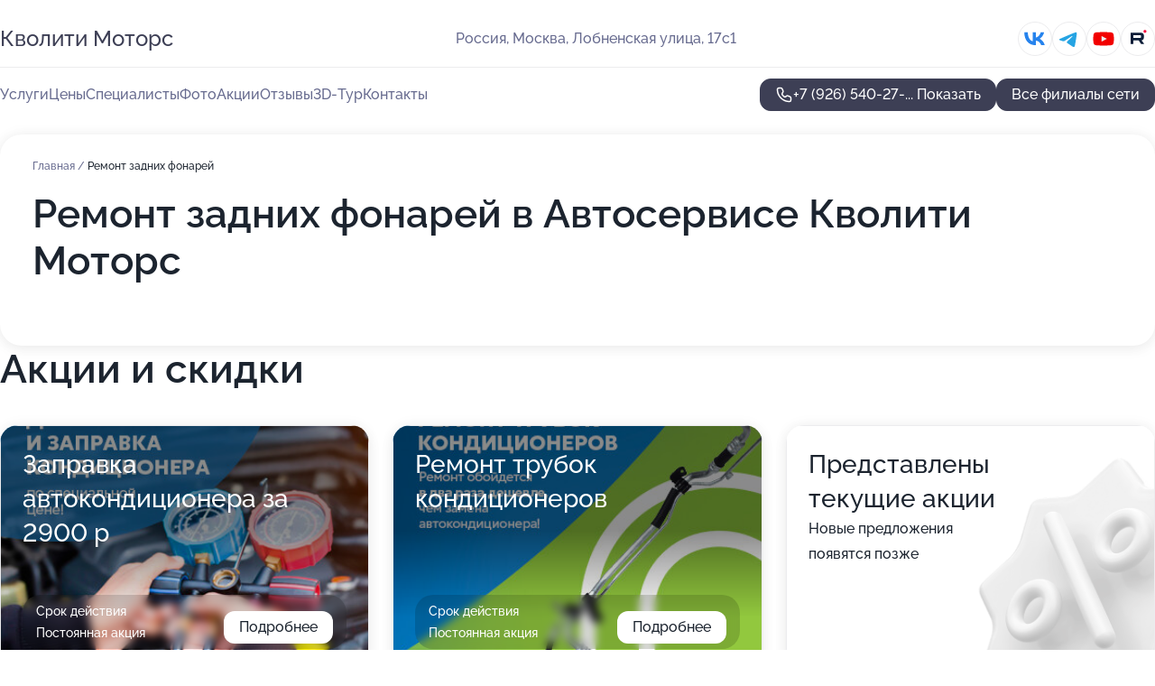

--- FILE ---
content_type: text/html; charset=utf-8
request_url: https://kvoliti-motors.ru/avtoservis_kvoliti_motors_na_lobnenskoj/service/remont_zadnih_fonarej/
body_size: 35318
content:
<!DOCTYPE html>
<html lang="ru">
<head>
	<meta http-equiv="Content-Type" content="text/html; charset=utf-8">
	<meta name="viewport" content="width=device-width,maximum-scale=1,initial-scale=1,user-scalable=0">
	<meta name="format-detection" content="telephone=no">
	<meta name="theme-color" content="#3D3F55">
	<meta name="description" content="Информация о&#160;Автосервисе Кволити Моторс на&#160;Лобненской">
	<link rel="icon" type="image/png" href="/favicon.png">

	<title>Автосервис Кволити Моторс на&#160;Лобненской (на&#160;Лобненской улице, на&#160;метро Лианозово)</title>

	<link nonce="zfY3Lm70yQgSqVklYGdHBVu4" href="//kvoliti-motors.ru/build/lego2/lego2.css?v=ffAwWDmDuvY" rel="stylesheet" >

		<script type="application/ld+json">{"@context":"http:\/\/schema.org","@type":"AutomotiveBusiness","name":"\u0410\u0432\u0442\u043e\u0441\u0435\u0440\u0432\u0438\u0441 \u041a\u0432\u043e\u043b\u0438\u0442\u0438 \u041c\u043e\u0442\u043e\u0440\u0441","address":{"@type":"PostalAddress","streetAddress":"\u041b\u043e\u0431\u043d\u0435\u043d\u0441\u043a\u0430\u044f \u0443\u043b\u0438\u0446\u0430, 17\u04411","addressLocality":"\u041c\u043e\u0441\u043a\u0432\u0430"},"url":"https:\/\/kvoliti-motors.ru\/avtoservis_kvoliti_motors_na_lobnenskoj\/","contactPoint":{"@type":"ContactPoint","telephone":"+7\u00a0(926)\u00a0540-27-70","contactType":"customer service","areaServed":"RU","availableLanguage":"Russian"},"sameAs":["https:\/\/vk.com\/qmotors","https:\/\/www.youtube.com\/channel\/UCaXx2FT8kL9VP3Wvr9ZPWBQ","https:\/\/rutube.ru\/channel\/25538894"],"image":"https:\/\/p1.zoon.ru\/preview\/BP-BaXX_zbjoBPsBLv_w4A\/2400x1500x75\/1\/c\/8\/original_52c033f740c0886b7c8c31ff_5601a4ef8fe85.jpg","aggregateRating":{"@type":"AggregateRating","ratingValue":4.6,"worstRating":1,"bestRating":5,"reviewCount":313}}</script>
		<script type="application/ld+json">{"@context":"http:\/\/schema.org","@type":"AutomotiveBusiness","name":"\u0410\u0432\u0442\u043e\u0441\u0435\u0440\u0432\u0438\u0441 \u041a\u0432\u043e\u043b\u0438\u0442\u0438 \u041c\u043e\u0442\u043e\u0440\u0441","address":{"@type":"PostalAddress","streetAddress":"\u0421\u0435\u0432\u0430\u0441\u0442\u043e\u043f\u043e\u043b\u044c\u0441\u043a\u0438\u0439 \u043f\u0440\u043e\u0441\u043f\u0435\u043a\u0442, 95\u0411","addressLocality":"\u041c\u043e\u0441\u043a\u0432\u0430"},"url":"https:\/\/kvoliti-motors.ru\/avtoservis_kvoliti_motors_na_sevastopolskom_prospekte\/","contactPoint":{"@type":"ContactPoint","telephone":"+7\u00a0(929)\u00a0973-99-78","contactType":"customer service","areaServed":"RU","availableLanguage":"Russian"},"sameAs":["https:\/\/vk.com\/qmotors","https:\/\/www.youtube.com\/channel\/UCaXx2FT8kL9VP3Wvr9ZPWBQ","https:\/\/rutube.ru\/channel\/25538894"],"image":"https:\/\/p2.zoon.ru\/preview\/vE4RVkQ7g73rNRkXQNBoNw\/2400x1500x75\/1\/d\/4\/original_5aa49530a24fd974ea31f89d_655dace4272020.44639244.jpg","aggregateRating":{"@type":"AggregateRating","ratingValue":4.8,"worstRating":1,"bestRating":5,"reviewCount":254}}</script>
		<script type="application/ld+json">{"@context":"http:\/\/schema.org","@type":"AutomotiveBusiness","name":"\u0410\u0432\u0442\u043e\u0441\u0435\u0440\u0432\u0438\u0441 \u041a\u0432\u043e\u043b\u0438\u0442\u0438 \u041c\u043e\u0442\u043e\u0440\u0441","address":{"@type":"PostalAddress","streetAddress":"\u0443\u043b\u0438\u0446\u0430 \u0423\u0434\u0430\u043b\u044c\u0446\u043e\u0432\u0430, 60","addressLocality":"\u041c\u043e\u0441\u043a\u0432\u0430"},"url":"https:\/\/kvoliti-motors.ru\/avtoservis_kvoliti_motors_na_ulitse_udaltsova\/","contactPoint":{"@type":"ContactPoint","telephone":"+7\u00a0(499)\u00a0653-70-59","contactType":"customer service","areaServed":"RU","availableLanguage":"Russian"},"sameAs":["https:\/\/vk.com\/qmotors","https:\/\/www.youtube.com\/channel\/UCaXx2FT8kL9VP3Wvr9ZPWBQ","https:\/\/rutube.ru\/channel\/25538894"],"image":"https:\/\/p0.zoon.ru\/preview\/g7KMz59iFWbEXuoKHCZmcw\/2400x1500x75\/1\/b\/3\/original_5b28ac1dd23c283bfc1509ee_63d9fc9e1fd454.83055236.jpg","aggregateRating":{"@type":"AggregateRating","ratingValue":4.9,"worstRating":1,"bestRating":5,"reviewCount":87}}</script>
		<script nonce="zfY3Lm70yQgSqVklYGdHBVu4">
		window.js_base = '/js.php';
	</script>

	</head>
<body >
	 <header id="header" class="header" data-organization-id="52c033f740c0886b7c8c31fe">
	<div class="wrapper">
		<div class="header-container" data-uitest="lego-header-block">
			<div class="header-menu-activator" data-target="header-menu-activator">
				<span class="header-menu-activator__icon"></span>
			</div>

			<div class="header-title">
				<a href="/avtoservis_kvoliti_motors_na_lobnenskoj/">					Кволити Моторс
				</a>			</div>
			<div class="header-address text-3 text-secondary">Россия, Москва, Лобненская улица, 17с1</div>

						<div class="header-socials flex gap-8 icon icon--36" data-target="header-socials">
									<!--noindex-->
					<a href="https://vk.com/qmotors" data-category="vk_group" rel="nofollow" target="_blank">
						<svg class="svg-icons-vk_group" ><use xlink:href="/build/lego2/icons.svg?v=QSCehHzGySs#vk_group"></use></svg>
					</a>
					<!--/noindex-->
									<!--noindex-->
					<a href="https://t.me/qmotors" data-category="telegram" rel="nofollow" target="_blank">
						<svg class="svg-icons-telegram" ><use xlink:href="/build/lego2/icons.svg?v=QSCehHzGySs#telegram"></use></svg>
					</a>
					<!--/noindex-->
									<!--noindex-->
					<a href="https://www.youtube.com/channel/UCaXx2FT8kL9VP3Wvr9ZPWBQ" data-category="youtube" rel="nofollow" target="_blank">
						<svg class="svg-icons-youtube" ><use xlink:href="/build/lego2/icons.svg?v=QSCehHzGySs#youtube"></use></svg>
					</a>
					<!--/noindex-->
									<!--noindex-->
					<a href="https://rutube.ru/channel/25538894" data-category="rutube" rel="nofollow" target="_blank">
						<svg class="svg-icons-rutube" ><use xlink:href="/build/lego2/icons.svg?v=QSCehHzGySs#rutube"></use></svg>
					</a>
					<!--/noindex-->
							</div>
					</div>

		<nav class="nav" data-target="header-nav" data-uitest="lego-navigation-block">
			<ul>
									<li data-target="header-services">
						<svg class="svg-icons-services" ><use xlink:href="/build/lego2/icons.svg?v=QSCehHzGySs#services"></use></svg>
						<a data-target="header-nav-link" href="https://kvoliti-motors.ru/avtoservis_kvoliti_motors_na_lobnenskoj/services/" data-za="{&quot;ev_label&quot;:&quot;all_service&quot;}">Услуги</a>
					</li>
									<li data-target="header-prices">
						<svg class="svg-icons-prices" ><use xlink:href="/build/lego2/icons.svg?v=QSCehHzGySs#prices"></use></svg>
						<a data-target="header-nav-link" href="https://kvoliti-motors.ru/avtoservis_kvoliti_motors_na_lobnenskoj/price/" data-za="{&quot;ev_label&quot;:&quot;price&quot;}">Цены</a>
					</li>
									<li data-target="header-specialists">
						<svg class="svg-icons-specialists" ><use xlink:href="/build/lego2/icons.svg?v=QSCehHzGySs#specialists"></use></svg>
						<a data-target="header-nav-link" href="https://kvoliti-motors.ru/avtoservis_kvoliti_motors_na_lobnenskoj/#specialists" data-za="{&quot;ev_label&quot;:&quot;org_prof&quot;}">Специалисты</a>
					</li>
									<li data-target="header-photo">
						<svg class="svg-icons-photo" ><use xlink:href="/build/lego2/icons.svg?v=QSCehHzGySs#photo"></use></svg>
						<a data-target="header-nav-link" href="https://kvoliti-motors.ru/avtoservis_kvoliti_motors_na_lobnenskoj/#photos" data-za="{&quot;ev_label&quot;:&quot;photos&quot;}">Фото</a>
					</li>
									<li data-target="header-offers">
						<svg class="svg-icons-offers" ><use xlink:href="/build/lego2/icons.svg?v=QSCehHzGySs#offers"></use></svg>
						<a data-target="header-nav-link" href="https://kvoliti-motors.ru/avtoservis_kvoliti_motors_na_lobnenskoj/#offers" data-za="{&quot;ev_label&quot;:&quot;offer&quot;}">Акции</a>
					</li>
									<li data-target="header-reviews">
						<svg class="svg-icons-reviews" ><use xlink:href="/build/lego2/icons.svg?v=QSCehHzGySs#reviews"></use></svg>
						<a data-target="header-nav-link" href="https://kvoliti-motors.ru/avtoservis_kvoliti_motors_na_lobnenskoj/#reviews" data-za="{&quot;ev_label&quot;:&quot;reviews&quot;}">Отзывы</a>
					</li>
									<li data-target="header-tour3d">
						<svg class="svg-icons-tour3d" ><use xlink:href="/build/lego2/icons.svg?v=QSCehHzGySs#tour3d"></use></svg>
						<a data-target="header-nav-link" href="https://kvoliti-motors.ru/avtoservis_kvoliti_motors_na_lobnenskoj/#tour3d" data-za="{&quot;ev_label&quot;:&quot;tour3d&quot;}">3D-Тур</a>
					</li>
									<li data-target="header-contacts">
						<svg class="svg-icons-contacts" ><use xlink:href="/build/lego2/icons.svg?v=QSCehHzGySs#contacts"></use></svg>
						<a data-target="header-nav-link" href="https://kvoliti-motors.ru/avtoservis_kvoliti_motors_na_lobnenskoj/#contacts" data-za="{&quot;ev_label&quot;:&quot;contacts&quot;}">Контакты</a>
					</li>
							</ul>

			<div class="header-controls">
				<div class="header-controls__wrapper">
					<a
	href="tel:+79265402770"
	class="phone-button button button--primary button--36 icon--20"
	data-phone="+7 (926) 540-27-70"
	data-za="{&quot;ev_sourceType&quot;:&quot;&quot;,&quot;ev_sourceId&quot;:&quot;52c033f740c0886b7c8c31fe.315f&quot;,&quot;object_type&quot;:&quot;organization&quot;,&quot;object_id&quot;:&quot;52c033f740c0886b7c8c31fe.315f&quot;,&quot;ev_label&quot;:&quot;premium&quot;,&quot;ev_category&quot;:&quot;phone_o_l&quot;}">
	<svg class="svg-icons-phone" ><use xlink:href="/build/lego2/icons.svg?v=QSCehHzGySs#phone"></use></svg>
			<div data-target="show-phone-number">
			+7 (926) 540-27-...
			<span data-target="phone-button-show">Показать</span>
		</div>
	</a>


									</div>

									<a href="https://kvoliti-motors.ru/" class="header-controls__booking button button--primary button--36 button--mobile-fluid">Все филиалы сети</a>
							</div>

			<div class="header-nav-address">
									<div class="header-block flex gap-12 icon icon--36" data-target="header-socials">
													<!--noindex-->
							<a href="https://vk.com/qmotors" data-category="vk_group" rel="nofollow" target="_blank">
								<svg class="svg-icons-vk_group" ><use xlink:href="/build/lego2/icons.svg?v=QSCehHzGySs#vk_group"></use></svg>
							</a>
							<!--/noindex-->
													<!--noindex-->
							<a href="https://t.me/qmotors" data-category="telegram" rel="nofollow" target="_blank">
								<svg class="svg-icons-telegram" ><use xlink:href="/build/lego2/icons.svg?v=QSCehHzGySs#telegram"></use></svg>
							</a>
							<!--/noindex-->
													<!--noindex-->
							<a href="https://www.youtube.com/channel/UCaXx2FT8kL9VP3Wvr9ZPWBQ" data-category="youtube" rel="nofollow" target="_blank">
								<svg class="svg-icons-youtube" ><use xlink:href="/build/lego2/icons.svg?v=QSCehHzGySs#youtube"></use></svg>
							</a>
							<!--/noindex-->
													<!--noindex-->
							<a href="https://rutube.ru/channel/25538894" data-category="rutube" rel="nofollow" target="_blank">
								<svg class="svg-icons-rutube" ><use xlink:href="/build/lego2/icons.svg?v=QSCehHzGySs#rutube"></use></svg>
							</a>
							<!--/noindex-->
											</div>
				
				<div class="header-block text-3 text-center text-secondary">Россия, Москва, Лобненская улица, 17с1</div>
			</div>
		</nav>
	</div>
</header>
<div class="header-placeholder"></div>

<div class="contacts-panel" id="contacts-panel">
	

	<div class="contacts-panel-wrapper">
					<div class="contacts-panel-icon contacts-panel-expander" data-target="contacts-panel-expand">
				<div class="contacts-panel-icon__collapsed"><svg class="svg-icons-phone_filled" ><use xlink:href="/build/lego2/icons.svg?v=QSCehHzGySs#phone_filled"></use></svg></div>
				<div class="contacts-panel-icon__expanded"><svg class="svg-icons-close" ><use xlink:href="/build/lego2/icons.svg?v=QSCehHzGySs#close"></use></svg></div>
			</div>

			<div class="contacts-panel-group">
								<a href="tel:+79265402770" class="contacts-panel-icon" data-phone="+7 (926) 540-27-70" data-za="{&quot;ev_sourceType&quot;:&quot;nav_panel&quot;,&quot;ev_sourceId&quot;:&quot;52c033f740c0886b7c8c31fe.315f&quot;,&quot;object_type&quot;:&quot;organization&quot;,&quot;object_id&quot;:&quot;52c033f740c0886b7c8c31fe.315f&quot;,&quot;ev_label&quot;:&quot;premium&quot;,&quot;ev_category&quot;:&quot;phone_o_l&quot;}">
					<svg class="svg-icons-phone_filled" ><use xlink:href="/build/lego2/icons.svg?v=QSCehHzGySs#phone_filled"></use></svg>
				</a>
													<a href="https://t.me/qmotors" class="contacts-panel-icon"><svg class="svg-icons-telegram_filled" ><use xlink:href="/build/lego2/icons.svg?v=QSCehHzGySs#telegram_filled"></use></svg></a>
							</div>
			</div>
</div>

<script nonce="zfY3Lm70yQgSqVklYGdHBVu4" type="module">
	import { initContactsPanel } from '//kvoliti-motors.ru/build/lego2/lego2.js?v=At8PkRp6+qc';

	initContactsPanel(document.getElementById('contacts-panel'));
</script>


<script nonce="zfY3Lm70yQgSqVklYGdHBVu4" type="module">
	import { initHeader } from '//kvoliti-motors.ru/build/lego2/lego2.js?v=At8PkRp6+qc';

	initHeader(document.getElementById('header'));
</script>
 	<main class="main-container">
		<div class="wrapper section-wrapper">
			<div class="service-description__wrapper">
	<section class="service-description section-block">
		<div class="page-breadcrumbs">
			<div class="breadcrumbs">
			<span>
							<a href="https://kvoliti-motors.ru/avtoservis_kvoliti_motors_na_lobnenskoj/">
					Главная
				</a>
						/		</span>
			<span class="active">
							Ремонт задних фонарей
								</span>
	</div>

		</div>
					<script nonce="zfY3Lm70yQgSqVklYGdHBVu4" type="application/ld+json">{"@context":"http:\/\/schema.org","@type":"BreadcrumbList","itemListElement":[{"@type":"ListItem","position":1,"item":{"name":"\u0413\u043b\u0430\u0432\u043d\u0430\u044f","@id":"https:\/\/kvoliti-motors.ru\/avtoservis_kvoliti_motors_na_lobnenskoj\/"}}]}</script>
		
		<div class="service-description-title">
			<h1 class="page-title">Ремонт задних фонарей в Автосервисе Кволити Моторс</h1>
			<div class="service-description-title__price">
							</div>
		</div>

		<div class="service-description__text collapse collapse--text-3">
			<div class="collapse__overflow">
				<div class="collapse__text"><p> </p></div>
			</div>
		</div>
	</section>

	</div>
<section class="offers" id="offers" data-uitest="lego-offers-block">
	<div class="section-block__title flex flex--sb">
		<h2 class="text-h2">
			Акции и скидки
		</h2>

		<div class="slider__navigation" data-target="slider-navigation">
			<button class="slider__control prev" data-target="slider-prev">
				<svg class="svg-icons-arrow" ><use xlink:href="/build/lego2/icons.svg?v=QSCehHzGySs#arrow"></use></svg>
			</button>
			<button class="slider__control next" data-target="slider-next">
				<svg class="svg-icons-arrow" ><use xlink:href="/build/lego2/icons.svg?v=QSCehHzGySs#arrow"></use></svg>
			</button>
		</div>
	</div>

	<div class="offers__list" data-target="slider-container">
		<div class="offers__slider swiper-wrapper">
							<div data-offer-id="62fe31c00996b7e97f004de1" data-sid="62fe31c00996b7e97f004de1.0fe8" class="offers-item swiper-slide text-white">
					<img
						class="offers-item__image"
						src="https://p2.zoon.ru/4/e/62fe31c00996b7e97f004de1_62fe31da6ed179.21927291.jpg"
						loading="lazy"
						alt="">
					<div class="offers-item__container">
						<div class="text-5">Заправка автокондиционера за 2900 р</div>
						<div class="offers-item__bottom">
							<div>
								<div>
									Срок действия
								</div>
								<div>Постоянная акция</div>
							</div>
							<button class="button offers-item__button button--36">Подробнее</button>
						</div>
					</div>
				</div>
							<div data-offer-id="62fe33dd49efa48e570c7f53" data-sid="62fe33dd49efa48e570c7f53.4a74" class="offers-item swiper-slide text-white">
					<img
						class="offers-item__image"
						src="https://p0.zoon.ru/9/4/62fe2ff2bd3734558c05d61d_62fe33d9d58dd4.55469454.jpg"
						loading="lazy"
						alt="">
					<div class="offers-item__container">
						<div class="text-5">Ремонт трубок кондиционеров</div>
						<div class="offers-item__bottom">
							<div>
								<div>
									Срок действия
								</div>
								<div>Постоянная акция</div>
							</div>
							<button class="button offers-item__button button--36">Подробнее</button>
						</div>
					</div>
				</div>
													<div class="offers-item offers-item-placeholder swiper-slide">
					<div class="offers-item__container">
						<div class="offers-item-placeholder__title text-5">Представлены текущие акции</div>
						<div class="offers-item-placeholder__text text-3">Новые предложения появятся позже</div>
					</div>
				</div>
					</div>

		<div class="slider__pagination" data-target="slider-pagination"></div>
	</div>
</section>
<script nonce="zfY3Lm70yQgSqVklYGdHBVu4" type="module">
	import { initOffers } from '//kvoliti-motors.ru/build/lego2/lego2.js?v=At8PkRp6+qc';

	const node = document.getElementById('offers');

	initOffers(node, { organizationId: '52c033f740c0886b7c8c31fe' });
</script>
<section class="photo-section" id="photos" data-uitest="lego-gallery-block">
	<div class="section-block__title flex flex--sb">
		<h2 class="text-h2">Фотогалерея</h2>

					<div class="slider__navigation" data-target="slider-navigation">
				<button class="slider__control prev" data-target="slider-prev">
					<svg class="svg-icons-arrow" ><use xlink:href="/build/lego2/icons.svg?v=QSCehHzGySs#arrow"></use></svg>
				</button>
				<button class="slider__control next" data-target="slider-next">
					<svg class="svg-icons-arrow" ><use xlink:href="/build/lego2/icons.svg?v=QSCehHzGySs#arrow"></use></svg>
				</button>
			</div>
			</div>

	<div class="section-block__slider" data-target="slider-container" data-total="85" data-owner-type="organization" data-owner-id="52c033f740c0886b7c8c31fe">
		<div class="photo-section__slider swiper-wrapper">
						<div class="photo-section__slide swiper-slide" data-id="5601a4f06fdad55e158b4567" data-target="photo-slide-item" data-index="0">
				<img src="https://p1.zoon.ru/preview/ry-yTwEP4i3okdKTAbchBA/1099x800x85/1/c/8/original_52c033f740c0886b7c8c31ff_5601a4ef8fe85.jpg" loading="lazy" alt="">
			</div>
						<div class="photo-section__slide swiper-slide" data-id="64f9a37b78f935d93e07c851" data-target="photo-slide-item" data-index="1">
				<img src="https://p2.zoon.ru/preview/4mxSlfqtMSj_w0XwGKS6rA/1280x720x85/1/f/8/original_52c033f740c0886b7c8c31fe_64f9a37ae91573.53774285.jpg" loading="lazy" alt="">
			</div>
						<div class="photo-section__slide swiper-slide" data-id="5b585b38b0650322255dd993" data-target="photo-slide-item" data-index="2">
				<img src="https://p1.zoon.ru/preview/AUjYpkTdSIUliDtTNofNEw/1200x800x85/1/9/d/original_52c033f740c0886b7c8c31ff_5b585b38c5d29.jpg" loading="lazy" alt="">
			</div>
						<div class="photo-section__slide swiper-slide" data-id="655f3a31a518c27246097699" data-target="photo-slide-item" data-index="3">
				<img src="https://p0.zoon.ru/preview/FicFs9H7-3zVnwk_AlWUJQ/1280x720x85/1/8/c/original_52c033f740c0886b7c8c31fe_655f3a30c89562.47223336.jpg" loading="lazy" alt="">
			</div>
						<div class="photo-section__slide swiper-slide" data-id="5b585b3c19df4279aa3d34ba" data-target="photo-slide-item" data-index="4">
				<img src="https://p0.zoon.ru/preview/IHeCKGOViRLMfjiLrnXxWQ/534x800x85/1/0/a/original_52c033f740c0886b7c8c31ff_5b585b3c2ca08.jpg" loading="lazy" alt="">
			</div>
						<div class="photo-section__slide swiper-slide" data-id="64f9a37fd5773adbf10848b6" data-target="photo-slide-item" data-index="5">
				<img src="https://p0.zoon.ru/preview/l4u20G3o4fxacUVv8bYT3Q/1280x720x85/1/0/8/original_52c033f740c0886b7c8c31fe_64f9a37ee67505.71658705.jpg" loading="lazy" alt="">
			</div>
						<div class="photo-section__slide swiper-slide" data-id="5601a4f56fdad5cc148b456d" data-target="photo-slide-item" data-index="6">
				<img src="https://p1.zoon.ru/preview/GofiOiaxwQ9qHRFA8pWWHw/1194x800x85/1/2/e/original_52c033f740c0886b7c8c31ff_5601a4f4c54c6.jpg" loading="lazy" alt="">
			</div>
						<div class="photo-section__slide swiper-slide" data-id="5601a4fb6fdad581158b4568" data-target="photo-slide-item" data-index="7">
				<img src="https://p1.zoon.ru/preview/bVvAYzEOn-CsTN9sfyGf0Q/1107x800x85/1/7/8/original_52c033f740c0886b7c8c31ff_5601a4f9434b5.jpg" loading="lazy" alt="">
			</div>
						<div class="photo-section__slide swiper-slide" data-id="64f9a37e3a70d5ccc80ed8bf" data-target="photo-slide-item" data-index="8">
				<img src="https://p2.zoon.ru/preview/RrGle7tDH0Y9-TnEkLoFsw/1280x720x85/1/f/f/original_52c033f740c0886b7c8c31fe_64f9a37df3e738.83622220.jpg" loading="lazy" alt="">
			</div>
						<div class="photo-section__slide swiper-slide" data-id="5b585b38b0650321785b6a01" data-target="photo-slide-item" data-index="9">
				<img src="https://p2.zoon.ru/preview/YfnM1z6XDCXiEaQH8bl7Dw/1200x800x85/1/6/8/original_52c033f740c0886b7c8c31ff_5b585b3811d93.jpg" loading="lazy" alt="">
			</div>
						<div class="photo-section__slide swiper-slide" data-id="5b585b39b0650322183b7fc5" data-target="photo-slide-item" data-index="10">
				<img src="https://p1.zoon.ru/preview/dJAAoIOT_ayrmqSe_i2QHA/1200x800x85/1/e/9/original_52c033f740c0886b7c8c31ff_5b585b393d51b.jpg" loading="lazy" alt="">
			</div>
						<div class="photo-section__slide swiper-slide" data-id="5b585b39b06503218e4acfcd" data-target="photo-slide-item" data-index="11">
				<img src="https://p0.zoon.ru/preview/E1FKvbf5746AjYR8eqhalQ/1200x800x85/1/d/1/original_52c033f740c0886b7c8c31ff_5b585b39a5e23.jpg" loading="lazy" alt="">
			</div>
						<div class="photo-section__slide swiper-slide" data-id="5601a4e06fdad530158b4567" data-target="photo-slide-item" data-index="12">
				<img src="https://p0.zoon.ru/preview/CljcIdE3qfDcsWE0xhKcTA/1202x800x85/1/a/c/original_52c033f740c0886b7c8c31ff_5601a4df91360.jpg" loading="lazy" alt="">
			</div>
						<div class="photo-section__slide swiper-slide" data-id="5601a4e46fdad502158b4568" data-target="photo-slide-item" data-index="13">
				<img src="https://p2.zoon.ru/preview/bS-8AbzudVlFFO0uKuMsng/1194x800x85/1/2/e/original_52c033f740c0886b7c8c31ff_5601a4e3ac4ef.jpg" loading="lazy" alt="">
			</div>
						<div class="photo-section__slide swiper-slide" data-id="5601a4d96fdad501158b4568" data-target="photo-slide-item" data-index="14">
				<img src="https://p0.zoon.ru/preview/VKN1wyE4HhoHlB3L_V9bHA/1202x800x85/1/a/e/original_52c033f740c0886b7c8c31ff_5601a4d565162.jpg" loading="lazy" alt="">
			</div>
						<div class="photo-section__slide swiper-slide" data-id="5601a4d86fdad5d3148b4567" data-target="photo-slide-item" data-index="15">
				<img src="https://p1.zoon.ru/preview/0i4rxA0qDlZHTY6prTKZQA/1149x800x85/1/4/6/original_52c033f740c0886b7c8c31ff_5601a4d451220.jpg" loading="lazy" alt="">
			</div>
						<div class="photo-section__slide swiper-slide" data-id="5601a4dc6fdad5bd148b456f" data-target="photo-slide-item" data-index="16">
				<img src="https://p1.zoon.ru/preview/NdDkDGdEvW2PIk9e1U0Mzw/1202x800x85/1/4/0/original_52c033f740c0886b7c8c31ff_5601a4d46af66.jpg" loading="lazy" alt="">
			</div>
						<div class="photo-section__slide swiper-slide" data-id="5601a4e76fdad5d3148b4569" data-target="photo-slide-item" data-index="17">
				<img src="https://p0.zoon.ru/preview/O74z75S96DxxAVID6gVC6g/1202x800x85/1/8/8/original_52c033f740c0886b7c8c31ff_5601a4e6e8ea4.jpg" loading="lazy" alt="">
			</div>
						<div class="photo-section__slide swiper-slide" data-id="5601a4f06fdad5cb148b456c" data-target="photo-slide-item" data-index="18">
				<img src="https://p0.zoon.ru/preview/3f_uMah7567y8x1kRhxuFQ/1082x800x85/1/8/6/original_52c033f740c0886b7c8c31ff_5601a4ef95e00.jpg" loading="lazy" alt="">
			</div>
						<div class="photo-section__slide swiper-slide" data-id="5601a4f16fdad5d3148b456b" data-target="photo-slide-item" data-index="19">
				<img src="https://p2.zoon.ru/preview/J-NDzSv_-VBG6jXk-R_jDA/1104x800x85/1/3/d/original_52c033f740c0886b7c8c31ff_5601a4f0873d4.jpg" loading="lazy" alt="">
			</div>
						<div class="photo-section__slide swiper-slide" data-id="64f9a372825b50aac3007268" data-target="photo-slide-item" data-index="20">
				<img src="https://p1.zoon.ru/preview/5dr3C2zi8n2czWj-mW4HEA/450x800x85/1/1/1/original_52c033f740c0886b7c8c31fe_64f9a3728f2811.29552610.jpg" loading="lazy" alt="">
			</div>
						<div class="photo-section__slide swiper-slide" data-id="5601a4f46fdad531158b4569" data-target="photo-slide-item" data-index="21">
				<img src="https://p1.zoon.ru/preview/BxYZLOruEaTPOsNxV8WiFg/1134x800x85/1/f/7/original_52c033f740c0886b7c8c31ff_5601a4f3c1ab3.jpg" loading="lazy" alt="">
			</div>
						<div class="photo-section__slide swiper-slide" data-id="5601a4f46fdad51c158b456b" data-target="photo-slide-item" data-index="22">
				<img src="https://p0.zoon.ru/preview/j_7UCaSwFSA_TSKnMdk82w/1184x800x85/1/1/a/original_52c033f740c0886b7c8c31ff_5601a4f428646.jpg" loading="lazy" alt="">
			</div>
						<div class="photo-section__slide swiper-slide" data-id="64f9a37ad19a8b59a10eb7cb" data-target="photo-slide-item" data-index="23">
				<img src="https://p2.zoon.ru/preview/spgwcLOPJGNT49SfrhJOFw/1280x720x85/1/2/8/original_52c033f740c0886b7c8c31fe_64f9a37a52ed59.27722978.jpg" loading="lazy" alt="">
			</div>
						<div class="photo-section__slide swiper-slide" data-id="5b585b3819df427c2f372563" data-target="photo-slide-item" data-index="24">
				<img src="https://p2.zoon.ru/preview/tbGl9O5rr03rdaZ_8FYiyA/1200x800x85/1/b/6/original_52c033f740c0886b7c8c31ff_5b585b38e6d3b.jpg" loading="lazy" alt="">
			</div>
						<div class="photo-section__slide swiper-slide" data-id="5b585b3919df4277fd1167f6" data-target="photo-slide-item" data-index="25">
				<img src="https://p2.zoon.ru/preview/PKFRAUXg-gq-ErZ3z2pjXA/1200x800x85/1/d/a/original_52c033f740c0886b7c8c31ff_5b585b398a59c.jpg" loading="lazy" alt="">
			</div>
						<div class="photo-section__slide swiper-slide" data-id="5b585b3919df4278790f32e0" data-target="photo-slide-item" data-index="26">
				<img src="https://p0.zoon.ru/preview/qjnxXnCIAWtDf2BmoWghBg/1200x800x85/1/0/5/original_52c033f740c0886b7c8c31ff_5b585b39c6630.jpg" loading="lazy" alt="">
			</div>
						<div class="photo-section__slide swiper-slide" data-id="5b585b3b19df427bdd3c6869" data-target="photo-slide-item" data-index="27">
				<img src="https://p2.zoon.ru/preview/tTPcjNegSNaI2NHIMpg_mA/1200x800x85/1/e/7/original_52c033f740c0886b7c8c31ff_5b585b3b37506.jpg" loading="lazy" alt="">
			</div>
						<div class="photo-section__slide swiper-slide" data-id="5b585b361793d77a18037297" data-target="photo-slide-item" data-index="28">
				<img src="https://p2.zoon.ru/preview/QcB2WkiLfkCbpOuQ6NDTvw/1200x800x85/1/6/b/original_52c033f740c0886b7c8c31ff_5b585b36ad723.jpg" loading="lazy" alt="">
			</div>
						<div class="photo-section__slide swiper-slide" data-id="5b585b3719df4279fd15c689" data-target="photo-slide-item" data-index="29">
				<img src="https://p0.zoon.ru/preview/Z5iWuZziuSFs8OgsghLFqw/1200x800x85/1/c/f/original_52c033f740c0886b7c8c31ff_5b585b379be81.jpg" loading="lazy" alt="">
			</div>
						<div class="photo-section__slide swiper-slide" data-id="5b585b3819df4279a75771a1" data-target="photo-slide-item" data-index="30">
				<img src="https://p2.zoon.ru/preview/Uhkar_fE7BFtNoR-JOv2tA/534x800x85/1/4/9/original_52c033f740c0886b7c8c31ff_5b585b382698b.jpg" loading="lazy" alt="">
			</div>
						<div class="photo-section__slide swiper-slide" data-id="5b585b38b06503221c5147f5" data-target="photo-slide-item" data-index="31">
				<img src="https://p0.zoon.ru/preview/v3EIh7jhW4PWsh_VqHtIdA/1200x800x85/1/4/6/original_52c033f740c0886b7c8c31ff_5b585b38764b0.jpg" loading="lazy" alt="">
			</div>
						<div class="photo-section__slide swiper-slide" data-id="5b585b3ab06503222a13a917" data-target="photo-slide-item" data-index="32">
				<img src="https://p1.zoon.ru/preview/o8sXtubwoNCmr97pw9hm0g/1200x800x85/1/b/9/original_52c033f740c0886b7c8c31ff_5b585b3a654da.jpg" loading="lazy" alt="">
			</div>
						<div class="photo-section__slide swiper-slide" data-id="5b585b3719df42775f434778" data-target="photo-slide-item" data-index="33">
				<img src="https://p0.zoon.ru/preview/lhYUKItdRjW96cqH9yOwkQ/1200x800x85/1/c/2/original_52c033f740c0886b7c8c31ff_5b585b372a28e.jpg" loading="lazy" alt="">
			</div>
						<div class="photo-section__slide swiper-slide" data-id="5b585b3ab06503222632072a" data-target="photo-slide-item" data-index="34">
				<img src="https://p1.zoon.ru/preview/ynamFnQgv4WoOZUsVevl1w/1200x800x85/1/3/0/original_52c033f740c0886b7c8c31ff_5b585b3ac6511.jpg" loading="lazy" alt="">
			</div>
						<div class="photo-section__slide swiper-slide" data-id="5b585b3b19df4278547a813f" data-target="photo-slide-item" data-index="35">
				<img src="https://p2.zoon.ru/preview/yPE0Vm18Ea383keOTR7Whw/1200x800x85/1/4/d/original_52c033f740c0886b7c8c31ff_5b585b3aecf79.jpg" loading="lazy" alt="">
			</div>
						<div class="photo-section__slide swiper-slide" data-id="5b585b3b19df427c2f372566" data-target="photo-slide-item" data-index="36">
				<img src="https://p2.zoon.ru/preview/gCTphkxC8R0ola1jcGd5mg/1200x800x85/1/6/8/original_52c033f740c0886b7c8c31ff_5b585b3b85490.jpg" loading="lazy" alt="">
			</div>
						<div class="photo-section__slide swiper-slide" data-id="5b585b3c19df4279256698a1" data-target="photo-slide-item" data-index="37">
				<img src="https://p1.zoon.ru/preview/Yt90YFLaRLSYN57rwKtWzw/1200x800x85/1/c/1/original_52c033f740c0886b7c8c31ff_5b585b3c28cb8.jpg" loading="lazy" alt="">
			</div>
						<div class="photo-section__slide swiper-slide" data-id="5b585b3b19df427bb4753eb8" data-target="photo-slide-item" data-index="38">
				<img src="https://p2.zoon.ru/preview/r3LfAaMNALHf0a75sjo8Lw/1200x800x85/1/1/2/original_52c033f740c0886b7c8c31ff_5b585b3bbb6af.jpg" loading="lazy" alt="">
			</div>
						<div class="photo-section__slide swiper-slide" data-id="5b585b3619df42792566989e" data-target="photo-slide-item" data-index="39">
				<img src="https://p1.zoon.ru/preview/ULKzUBR_udZPlSKKDBmKwA/1200x800x85/1/c/c/original_52c033f740c0886b7c8c31ff_5b585b36b0aac.jpg" loading="lazy" alt="">
			</div>
						<div class="photo-section__slide swiper-slide" data-id="5b585b3a19df4279a75771a4" data-target="photo-slide-item" data-index="40">
				<img src="https://p0.zoon.ru/preview/CZVbi3nv2hlihCBBp3FfQw/1200x800x85/1/5/5/original_52c033f740c0886b7c8c31ff_5b585b3a3afec.jpg" loading="lazy" alt="">
			</div>
						<div class="photo-section__slide swiper-slide" data-id="6238ae2c6910dd2d0977aa09" data-target="photo-slide-item" data-index="41">
				<img src="https://p0.zoon.ru/preview/vfX6UqAHB_O8lqbGCN0H1A/1200x800x85/1/c/2/original_52c033f740c0886b7c8c31ff_6238ae2bc99b7.jpg" loading="lazy" alt="">
			</div>
						<div class="photo-section__slide swiper-slide" data-id="6238ae357cc2372a54183ff1" data-target="photo-slide-item" data-index="42">
				<img src="https://p1.zoon.ru/preview/ZeSFxCEeORYt53awqAd8Cg/1200x800x85/1/0/6/original_52c033f740c0886b7c8c31ff_6238ae35a022a.jpg" loading="lazy" alt="">
			</div>
						<div class="photo-section__slide swiper-slide" data-id="6421586e5e1658695804df18" data-target="photo-slide-item" data-index="43">
				<img src="https://p1.zoon.ru/preview/9-7EEKI6vcozMN61iG5z2A/1200x800x85/1/9/5/original_52c033f740c0886b7c8c31ff_6421586d566935.18145175.jpg" loading="lazy" alt="">
			</div>
						<div class="photo-section__slide swiper-slide" data-id="6421586f12cbca3ba508a5e3" data-target="photo-slide-item" data-index="44">
				<img src="https://p1.zoon.ru/preview/TN0D1fc916Whhr2MRzi_oA/1200x800x85/1/3/7/original_52c033f740c0886b7c8c31ff_6421586e544ca7.91883564.jpg" loading="lazy" alt="">
			</div>
						<div class="photo-section__slide swiper-slide" data-id="6421586f1209543df60507b0" data-target="photo-slide-item" data-index="45">
				<img src="https://p0.zoon.ru/preview/ezjBG2hoJNxIN-7TmELxRA/1200x800x85/1/4/f/original_52c033f740c0886b7c8c31ff_6421586ed213c1.63473677.jpg" loading="lazy" alt="">
			</div>
						<div class="photo-section__slide swiper-slide" data-id="6421587268da7fcd0a0dc288" data-target="photo-slide-item" data-index="46">
				<img src="https://p2.zoon.ru/preview/2FFKwJiG1h8739u0Uh7gPQ/1200x800x85/1/d/4/original_52c033f740c0886b7c8c31ff_6421587141df88.91413844.jpg" loading="lazy" alt="">
			</div>
						<div class="photo-section__slide swiper-slide" data-id="64e5ab9f68721fd51d0620c6" data-target="photo-slide-item" data-index="47">
				<img src="https://p1.zoon.ru/preview/CoSGQ6KbhiW0xMj1RZIldw/450x800x85/1/e/c/original_52c033f740c0886b7c8c31fe_64e5ab9f8d2158.09461719.jpg" loading="lazy" alt="">
			</div>
						<div class="photo-section__slide swiper-slide" data-id="64e5aba0e513a385bc00c892" data-target="photo-slide-item" data-index="48">
				<img src="https://p2.zoon.ru/preview/ggthmizm929aJbhF1hR6lQ/1280x720x85/1/b/f/original_52c033f740c0886b7c8c31fe_64e5aba00da8a1.28261548.jpg" loading="lazy" alt="">
			</div>
						<div class="photo-section__slide swiper-slide" data-id="64e5aba0815381c7b104ae8d" data-target="photo-slide-item" data-index="49">
				<img src="https://p2.zoon.ru/preview/06JROa5q1MhljONwcvpvzg/1280x720x85/1/d/a/original_52c033f740c0886b7c8c31fe_64e5aba035e271.86941165.jpg" loading="lazy" alt="">
			</div>
						<div class="photo-section__slide swiper-slide" data-id="64e5aba396bc9dbaae014d0a" data-target="photo-slide-item" data-index="50">
				<img src="https://p2.zoon.ru/preview/VZSafBMo00udEfp9zUgAIA/1280x720x85/1/8/8/original_52c033f740c0886b7c8c31fe_64e5aba36b7192.11600148.jpg" loading="lazy" alt="">
			</div>
						<div class="photo-section__slide swiper-slide" data-id="64e5ac15476835b020028d60" data-target="photo-slide-item" data-index="51">
				<img src="https://p0.zoon.ru/preview/Ujp9hUhwA0SFK8KUO-CbVg/1280x720x85/1/f/4/original_52c033f740c0886b7c8c31fe_64e5ac155b8036.10641083.jpg" loading="lazy" alt="">
			</div>
						<div class="photo-section__slide swiper-slide" data-id="64e5ac15ccac720a86013555" data-target="photo-slide-item" data-index="52">
				<img src="https://p0.zoon.ru/preview/RXCNXNkwVolZB-Ctid7r7Q/1280x720x85/1/6/0/original_52c033f740c0886b7c8c31fe_64e5ac1565d611.25750126.jpg" loading="lazy" alt="">
			</div>
						<div class="photo-section__slide swiper-slide" data-id="64e5ac15e2ad23350f0a3842" data-target="photo-slide-item" data-index="53">
				<img src="https://p1.zoon.ru/preview/JHov8U_xAGEXhhl_80QGvw/1280x720x85/1/c/c/original_52c033f740c0886b7c8c31fe_64e5ac1575ac50.58180912.jpg" loading="lazy" alt="">
			</div>
						<div class="photo-section__slide swiper-slide" data-id="64e5ac1697ac87751f0bc467" data-target="photo-slide-item" data-index="54">
				<img src="https://p2.zoon.ru/preview/2x_sXu40Io-sUDsDbMSZbw/1280x720x85/1/c/3/original_52c033f740c0886b7c8c31fe_64e5ac16a38c53.06395181.jpg" loading="lazy" alt="">
			</div>
						<div class="photo-section__slide swiper-slide" data-id="64e5ad27189e12e6ca063049" data-target="photo-slide-item" data-index="55">
				<img src="https://p0.zoon.ru/preview/z6ufAFzjfw14WSIh05SJYQ/1280x720x85/1/1/3/original_52c033f740c0886b7c8c31fe_64e5ad275b84a3.45676178.jpg" loading="lazy" alt="">
			</div>
						<div class="photo-section__slide swiper-slide" data-id="64e5ad27839f0b2fd00873e9" data-target="photo-slide-item" data-index="56">
				<img src="https://p1.zoon.ru/preview/jBQuFF4VglyetIU1QjDdrQ/1280x720x85/1/7/c/original_52c033f740c0886b7c8c31fe_64e5ad27695ca6.76410355.jpg" loading="lazy" alt="">
			</div>
						<div class="photo-section__slide swiper-slide" data-id="64e5ad2713e65a98c00ba68c" data-target="photo-slide-item" data-index="57">
				<img src="https://p1.zoon.ru/preview/T3xFIYHfeYjSxYH_wTSSUA/1280x720x85/1/c/d/original_52c033f740c0886b7c8c31fe_64e5ad276e2c29.39161808.jpg" loading="lazy" alt="">
			</div>
						<div class="photo-section__slide swiper-slide" data-id="64f9a3658059b5075f0a695b" data-target="photo-slide-item" data-index="58">
				<img src="https://p2.zoon.ru/preview/5ItResgqJ-kCnSy4j-53Yg/1280x720x85/1/8/9/original_52c033f740c0886b7c8c31fe_64f9a365908252.84709438.jpg" loading="lazy" alt="">
			</div>
						<div class="photo-section__slide swiper-slide" data-id="64f9a3666159e06206068c1f" data-target="photo-slide-item" data-index="59">
				<img src="https://p1.zoon.ru/preview/l37n-vuyxZoCMOaCLK0fFw/450x800x85/1/b/e/original_52c033f740c0886b7c8c31fe_64f9a365dcac40.46584770.jpg" loading="lazy" alt="">
			</div>
						<div class="photo-section__slide swiper-slide" data-id="64f9a3664873ea71f30d7cdd" data-target="photo-slide-item" data-index="60">
				<img src="https://p1.zoon.ru/preview/60hL6lKQ4ZREPFRpwAxqVA/450x800x85/1/8/d/original_52c033f740c0886b7c8c31fe_64f9a365f225c8.05073824.jpg" loading="lazy" alt="">
			</div>
						<div class="photo-section__slide swiper-slide" data-id="64f9a36b4c07ba421b054519" data-target="photo-slide-item" data-index="61">
				<img src="https://p0.zoon.ru/preview/R87qAgmZTOuq4uiH-9JK8w/1280x720x85/1/4/8/original_52c033f740c0886b7c8c31fe_64f9a36b879654.39584835.jpg" loading="lazy" alt="">
			</div>
						<div class="photo-section__slide swiper-slide" data-id="64f9a36cae825fddce06c9a7" data-target="photo-slide-item" data-index="62">
				<img src="https://p2.zoon.ru/preview/22_ZvZGswrhbgmQYP_I2Vg/1280x720x85/1/9/3/original_52c033f740c0886b7c8c31fe_64f9a36bb40535.22482336.jpg" loading="lazy" alt="">
			</div>
						<div class="photo-section__slide swiper-slide" data-id="64f9a36c35997bff69056ab3" data-target="photo-slide-item" data-index="63">
				<img src="https://p0.zoon.ru/preview/LSGUl3Zk23nGyJFIQWN2lA/1280x720x85/1/0/a/original_52c033f740c0886b7c8c31fe_64f9a36bc0d805.37239197.jpg" loading="lazy" alt="">
			</div>
						<div class="photo-section__slide swiper-slide" data-id="64f9a373c114595845016aaa" data-target="photo-slide-item" data-index="64">
				<img src="https://p2.zoon.ru/preview/40DeFIDjjIdGcdRZGk5U2Q/450x800x85/1/3/7/original_52c033f740c0886b7c8c31fe_64f9a372cf6cd0.52172797.jpg" loading="lazy" alt="">
			</div>
						<div class="photo-section__slide swiper-slide" data-id="64f9a3734c07ba421b05451b" data-target="photo-slide-item" data-index="65">
				<img src="https://p0.zoon.ru/preview/WUQ0MtGrlFDxkN5OCmhjKQ/1280x720x85/1/0/9/original_52c033f740c0886b7c8c31fe_64f9a373686cf5.36491285.jpg" loading="lazy" alt="">
			</div>
						<div class="photo-section__slide swiper-slide" data-id="64f9a3790f2b73572e0d47be" data-target="photo-slide-item" data-index="66">
				<img src="https://p2.zoon.ru/preview/PIQ2hLw5tThmmFhG_gcPtw/1280x720x85/1/9/c/original_52c033f740c0886b7c8c31fe_64f9a379579b47.73804300.jpg" loading="lazy" alt="">
			</div>
						<div class="photo-section__slide swiper-slide" data-id="650bea7abd3bb11f20083fbb" data-target="photo-slide-item" data-index="67">
				<img src="https://p2.zoon.ru/preview/7RMLnVCq-3NJkXlBxUpb3g/1280x721x85/1/8/3/original_52c033f740c0886b7c8c31fe_650bea7a4e87c1.64071352.jpg" loading="lazy" alt="">
			</div>
						<div class="photo-section__slide swiper-slide" data-id="653a3c17b3d6244ba8057df5" data-target="photo-slide-item" data-index="68">
				<img src="https://p0.zoon.ru/preview/vl_uKyBqOZEwvSH2wk9Kpw/1280x720x85/1/1/0/original_52c033f740c0886b7c8c31fe_653a3c174b7414.39298233.jpg" loading="lazy" alt="">
			</div>
						<div class="photo-section__slide swiper-slide" data-id="653a3e60e5a649e52e0598c5" data-target="photo-slide-item" data-index="69">
				<img src="https://p2.zoon.ru/preview/Ls4LZVVNRo3jipIP-9o-Hw/1198x800x85/1/7/7/original_52c033f740c0886b7c8c31fe_653a3e5fc8b621.94846713.jpg" loading="lazy" alt="">
			</div>
						<div class="photo-section__slide swiper-slide" data-id="653a3e6002d049f8850fc41b" data-target="photo-slide-item" data-index="70">
				<img src="https://p2.zoon.ru/preview/KaHjn9HVg76_4f-Cn8_C_Q/1198x800x85/1/f/6/original_52c033f740c0886b7c8c31fe_653a3e5ff386c6.96256694.jpg" loading="lazy" alt="">
			</div>
						<div class="photo-section__slide swiper-slide" data-id="653a3e6073652175f7003350" data-target="photo-slide-item" data-index="71">
				<img src="https://p0.zoon.ru/preview/DE5SNIQpo3UShpT6SV73Xw/1198x800x85/1/5/7/original_52c033f740c0886b7c8c31fe_653a3e5fee9ef8.46090581.jpg" loading="lazy" alt="">
			</div>
						<div class="photo-section__slide swiper-slide" data-id="653a3e9005b341cc4b0ce203" data-target="photo-slide-item" data-index="72">
				<img src="https://p2.zoon.ru/preview/wcOfNvEK7niIbxqtWS89Zg/1200x800x85/1/e/4/original_52c033f740c0886b7c8c31fe_653a3e90858963.30503066.jpg" loading="lazy" alt="">
			</div>
						<div class="photo-section__slide swiper-slide" data-id="653a3e9004a5365eba062ee6" data-target="photo-slide-item" data-index="73">
				<img src="https://p1.zoon.ru/preview/KzQHXelJjxxAn7B7qw8tIQ/1200x800x85/1/9/6/original_52c033f740c0886b7c8c31fe_653a3e9097c1d0.92051566.jpg" loading="lazy" alt="">
			</div>
						<div class="photo-section__slide swiper-slide" data-id="653a40905d31add8e40f5932" data-target="photo-slide-item" data-index="74">
				<img src="https://p2.zoon.ru/preview/2M0R8TMYeTImx43TudVipQ/1200x800x85/1/b/7/original_52c033f740c0886b7c8c31fe_653a4090425414.38582765.jpg" loading="lazy" alt="">
			</div>
						<div class="photo-section__slide swiper-slide" data-id="653a4091aad91022f00e5f6c" data-target="photo-slide-item" data-index="75">
				<img src="https://p1.zoon.ru/preview/xcEl7ir9DNjEjqVKacqX8A/1200x800x85/1/4/d/original_52c033f740c0886b7c8c31fe_653a40907e0c25.76335505.jpg" loading="lazy" alt="">
			</div>
						<div class="photo-section__slide swiper-slide" data-id="653a4091b510613a9a021f05" data-target="photo-slide-item" data-index="76">
				<img src="https://p0.zoon.ru/preview/v7XjehTV-kOy4nUlIrzAZw/1200x800x85/1/f/d/original_52c033f740c0886b7c8c31fe_653a4090823437.65583741.jpg" loading="lazy" alt="">
			</div>
						<div class="photo-section__slide swiper-slide" data-id="653a449aeff5032c1f019db3" data-target="photo-slide-item" data-index="77">
				<img src="https://p0.zoon.ru/preview/elYUaFbW3IuG6STeUB_UFg/1280x720x85/1/4/c/original_52c033f740c0886b7c8c31fe_653a449a6af9c2.85990454.jpg" loading="lazy" alt="">
			</div>
						<div class="photo-section__slide swiper-slide" data-id="653a449c30d8757dcc0279f0" data-target="photo-slide-item" data-index="78">
				<img src="https://p1.zoon.ru/preview/aEAsWmUjI3L1xqz9JfpUog/1200x800x85/1/d/7/original_52c033f740c0886b7c8c31fe_653a449c25a168.39013975.jpg" loading="lazy" alt="">
			</div>
						<div class="photo-section__slide swiper-slide" data-id="653a449db2215859880d7a90" data-target="photo-slide-item" data-index="79">
				<img src="https://p1.zoon.ru/preview/2x_dGBI9Iuv7qGgnFh3Vzg/1200x800x85/1/6/1/original_52c033f740c0886b7c8c31fe_653a449da17fb2.53187564.jpg" loading="lazy" alt="">
			</div>
						<div class="photo-section__slide swiper-slide" data-id="653a449e42960807030c231c" data-target="photo-slide-item" data-index="80">
				<img src="https://p0.zoon.ru/preview/9Mz65R_PV9B_sKp5eZa_cw/1200x800x85/1/8/5/original_52c033f740c0886b7c8c31fe_653a449ddb3006.38632852.jpg" loading="lazy" alt="">
			</div>
						<div class="photo-section__slide swiper-slide" data-id="653a44a1922acfd69d093c37" data-target="photo-slide-item" data-index="81">
				<img src="https://p2.zoon.ru/preview/G8tbHcn7jpG9f8qjPOukCg/1200x800x85/1/5/a/original_52c033f740c0886b7c8c31fe_653a44a0f21e33.30156573.jpg" loading="lazy" alt="">
			</div>
						<div class="photo-section__slide swiper-slide" data-id="653a44a12d4b353fdc0a445b" data-target="photo-slide-item" data-index="82">
				<img src="https://p2.zoon.ru/preview/e_Jhcjxo2f3C10GslFt9dw/1200x800x85/1/3/b/original_52c033f740c0886b7c8c31fe_653a44a1a66fc6.47002166.jpg" loading="lazy" alt="">
			</div>
						<div class="photo-section__slide swiper-slide" data-id="653a44a40cd084f31c095f4f" data-target="photo-slide-item" data-index="83">
				<img src="https://p1.zoon.ru/preview/SRTMYRGEDOLXyl-z84F51Q/1198x800x85/1/8/3/original_52c033f740c0886b7c8c31fe_653a44a3bb17c0.87041716.jpg" loading="lazy" alt="">
			</div>
						<div class="photo-section__slide swiper-slide" data-id="653a44a77e6b270981098fa5" data-target="photo-slide-item" data-index="84">
				<img src="https://p0.zoon.ru/preview/PhMKUR5bSH1SXaQWWl1hdg/1198x800x85/1/8/d/original_52c033f740c0886b7c8c31fe_653a44a6bb59f2.21641278.jpg" loading="lazy" alt="">
			</div>
					</div>
	</div>

	<div class="slider__pagination" data-target="slider-pagination"></div>
</section>

<script nonce="zfY3Lm70yQgSqVklYGdHBVu4" type="module">
	import { initPhotos } from '//kvoliti-motors.ru/build/lego2/lego2.js?v=At8PkRp6+qc';

	const node = document.getElementById('photos');
	initPhotos(node);
</script>
<section class="reviews-section section-block" id="reviews" data-uitest="lego-reviews-block">
	<div class="section-block__title flex flex--sb">
		<h2 class="text-h2">
			Отзывы
		</h2>

				<div class="slider__navigation" data-target="slider-navigation">
			<button class="slider__control prev" data-target="slider-prev">
				<svg class="svg-icons-arrow" ><use xlink:href="/build/lego2/icons.svg?v=QSCehHzGySs#arrow"></use></svg>
			</button>
			<button class="slider__control next" data-target="slider-next">
				<svg class="svg-icons-arrow" ><use xlink:href="/build/lego2/icons.svg?v=QSCehHzGySs#arrow"></use></svg>
			</button>
		</div>
			</div>

	<div class="reviews-section__list" data-target="slider-container">
		<div class="reviews-section__slider swiper-wrapper" data-target="review-section-slides">
							<div
	class="reviews-section-item swiper-slide reviews-section-item--with-photo"
	data-id="6942c7cdc81eb8ea0907dec1"
	data-owner-id="52c033f740c0886b7c8c31fe"
	data-target="review">
	<div  class="flex flex--center-y gap-12">
		<div class="reviews-section-item__avatar">
										<svg class="svg-icons-user" ><use xlink:href="/build/lego2/icons.svg?v=QSCehHzGySs#user"></use></svg>
					</div>
		<div class="reviews-section-item__head">
			<div class="reviews-section-item__head-top flex flex--center-y gap-16">
				<div class="flex flex--center-y gap-8">
										<div class="stars stars--16" style="--rating: 5">
						<div class="stars__rating">
							<div class="stars stars--filled"></div>
						</div>
					</div>
					<div class="reviews-section-item__mark text-3">
						5,0
					</div>
				</div>
											</div>

			<div class="reviews-section-item__name text-3 fade">
				Алексей Иванович
			</div>
		</div>
	</div>
					<div class="reviews-section-item__descr collapse collapse--text-2 mt-8">
			<div class="collapse__overflow">
				<div class="collapse__text">
																<div>
							<span class="reviews-section-item__text-title">Преимущества:</span> Быстро выявили причину неисправности. Беспокоил посторонний шум при езде. После тест драйва и проверке на подъемнике выявили необходимость замены опорного подшипника. Оперативно подобрали запчасти и произвели ремонт за адекватную стоимость. Довольный уехал на исправном автомобиле в этот же день. Благодарю!
						</div>
																<div>
							<span class="reviews-section-item__text-title">Недостатки:</span> Их нет
						</div>
																<div>
							<span class="reviews-section-item__text-title">Комментарий:</span>
							Чистая, светлая ремонтная зона. Удобные диваны на приемке, всё супер 👍
						</div>
									</div>
			</div>
		</div>
								<div class="reviews-section-item__slider" data-target="reviews-section-item-slider">
			<div data-target="slider-container">
				<div class="reviews-section__slider swiper-wrapper">
											<div class="reviews-section-item__slide swiper-slide">
							<img src="https://p2.zoon.ru/preview/kBVNZ892LZlBDoIQzB0LKQ/98x98x90/1/4/b/6942c79f9f7574c8360a6973_6942c7a18facd6.24877897.jpg" loading="lazy" alt="">
						</div>
									</div>
			</div>
					</div>
		<div class="reviews-section-item__date text-2 text-secondary mt-8">
		17 декабря 2025 Отзыв взят с сайта Zoon.ru
	</div>
</div>

							<div
	class="reviews-section-item swiper-slide reviews-section-item--with-photo"
	data-id="68bec326f044cef2030db20e"
	data-owner-id="52c033f740c0886b7c8c31fe"
	data-target="review">
	<div  class="flex flex--center-y gap-12">
		<div class="reviews-section-item__avatar">
										<svg class="svg-icons-user" ><use xlink:href="/build/lego2/icons.svg?v=QSCehHzGySs#user"></use></svg>
					</div>
		<div class="reviews-section-item__head">
			<div class="reviews-section-item__head-top flex flex--center-y gap-16">
				<div class="flex flex--center-y gap-8">
										<div class="stars stars--16" style="--rating: 2">
						<div class="stars__rating">
							<div class="stars stars--filled"></div>
						</div>
					</div>
					<div class="reviews-section-item__mark text-3">
						2,0
					</div>
				</div>
											</div>

			<div class="reviews-section-item__name text-3 fade">
				Юрий
			</div>
		</div>
	</div>
					<div class="reviews-section-item__descr collapse collapse--text-2 mt-8">
			<div class="collapse__overflow">
				<div class="collapse__text">
					Квалификация ремонтников оставляет желать лучшего. Приехал с одной проблемой по турбине и уехал с ней. К этому добавилась течь из помпы , о которой было сказано, когда забирал машину(до сдачи в сервис она отсутствовала). При обращении в другой сервис было обнаружено замятая прокладка термостата и сорванные болты с помпы. Также не смогли устранить неисправность по турбине недодув. Ссылаясь на интеркулер и прочие работы не связанные с неисправностью. В итоге дефект оказался в трубке из за которой была не корректная работа турбины. Цены на работы и детали в два- три конца за такие деньги нужно делать качественно без претензий. Ваш конек менять колодки и масло не более. Привет мастеру по приемке.
				</div>
			</div>
		</div>
								<div class="reviews-section-item__slider" data-target="reviews-section-item-slider">
			<div data-target="slider-container">
				<div class="reviews-section__slider swiper-wrapper">
											<div class="reviews-section-item__slide swiper-slide">
							<img src="https://p0.zoon.ru/preview/ToIg7lz_JE3hqiQkW9FOwg/98x98x90/1/1/4/68bec326f044cef2030db20e_68c0f2acd7aae4.43648843.jpg" loading="lazy" alt="">
						</div>
									</div>
			</div>
					</div>
		<div class="reviews-section-item__date text-2 text-secondary mt-8">
		8 сентября 2025, отредактирован 10 сентября 2025 в 6:38 Отзыв взят с сайта Zoon.ru
	</div>
</div>

							<div
	class="reviews-section-item swiper-slide "
	data-id="68b71c31b7fdaae657039f15"
	data-owner-id="52c033f740c0886b7c8c31fe"
	data-target="review">
	<div  class="flex flex--center-y gap-12">
		<div class="reviews-section-item__avatar">
										<svg class="svg-icons-user" ><use xlink:href="/build/lego2/icons.svg?v=QSCehHzGySs#user"></use></svg>
					</div>
		<div class="reviews-section-item__head">
			<div class="reviews-section-item__head-top flex flex--center-y gap-16">
				<div class="flex flex--center-y gap-8">
										<div class="stars stars--16" style="--rating: 1">
						<div class="stars__rating">
							<div class="stars stars--filled"></div>
						</div>
					</div>
					<div class="reviews-section-item__mark text-3">
						1,0
					</div>
				</div>
											</div>

			<div class="reviews-section-item__name text-3 fade">
				Сергей Александрович
			</div>
		</div>
	</div>
					<div class="reviews-section-item__descr collapse collapse--text-2 mt-8">
			<div class="collapse__overflow">
				<div class="collapse__text">
					Автосервис на лобненской надо обходить десятой дорогой! Непрофессионализм и наплевательское  отношение к делу, за которое кстати им платим мы! 
Приехал на сервис с проблемой кондиционера на Прадо,сразу озвучили космическую цену, но здоровье дороже, согласился.в авто два контура, так один они отрезали, сказав, что на днях сделали точно такую же операцию на такой же Прадо. Заправили первый контур! А вот дальше слов не хватает, постараюсь без эмоций! автослесарь после заправки кондера в недоумении стал искать причину утечки и разводить руками, он не мог найти причину падения давления в контуре.
а время то идет, позвал мастера, тот озвучил вердикт: заправь по максимуму и краски не жалей, снова запрвили, не держит. так и выпихнули авто с неустраненной проблемой. через день, по дороге на юг кондиционер не работал , температура под 40 градусов, мои спутники получили тепловой удар и долго потом востанавливались.
Вот цена отвратительной работы этого сервиса!!!!
А причина была в сальнике компрессора и трубке, которая пропускала охладитель, причем она была на виду , ничем не прикрытая. Как такую неисправность не заметить, это надо постараться!
				</div>
			</div>
		</div>
			<div class="reviews-section-item__date text-2 text-secondary mt-8">
		2 сентября 2025 Отзыв взят с сайта Zoon.ru
	</div>
</div>

							<div
	class="reviews-section-item swiper-slide "
	data-id="687f3c592cc92a1bd701b7bb"
	data-owner-id="52c033f740c0886b7c8c31fe"
	data-target="review">
	<div  class="flex flex--center-y gap-12">
		<div class="reviews-section-item__avatar">
										<svg class="svg-icons-user" ><use xlink:href="/build/lego2/icons.svg?v=QSCehHzGySs#user"></use></svg>
					</div>
		<div class="reviews-section-item__head">
			<div class="reviews-section-item__head-top flex flex--center-y gap-16">
				<div class="flex flex--center-y gap-8">
										<div class="stars stars--16" style="--rating: 5">
						<div class="stars__rating">
							<div class="stars stars--filled"></div>
						</div>
					</div>
					<div class="reviews-section-item__mark text-3">
						5,0
					</div>
				</div>
											</div>

			<div class="reviews-section-item__name text-3 fade">
				Кирилл Князев
			</div>
		</div>
	</div>
					<div class="reviews-section-item__descr collapse collapse--text-2 mt-8">
			<div class="collapse__overflow">
				<div class="collapse__text">
																										<div>
							<span class="reviews-section-item__text-title">Комментарий:</span>
							Мне что зять советует, все работает. В этот сервис авто поставил - отлично сделали, до него автокредит на сравни нашел - сэкономил. Так что прислушивайтесь к рекомендациям близких!
						</div>
									</div>
			</div>
		</div>
			<div class="reviews-section-item__date text-2 text-secondary mt-8">
		22 июля 2025 Отзыв взят с сайта Zoon.ru
	</div>
</div>

							<div
	class="reviews-section-item swiper-slide "
	data-id="687d4d369ede7fdcc8032047"
	data-owner-id="52c033f740c0886b7c8c31fe"
	data-target="review">
	<div  class="flex flex--center-y gap-12">
		<div class="reviews-section-item__avatar">
										<svg class="svg-icons-user" ><use xlink:href="/build/lego2/icons.svg?v=QSCehHzGySs#user"></use></svg>
					</div>
		<div class="reviews-section-item__head">
			<div class="reviews-section-item__head-top flex flex--center-y gap-16">
				<div class="flex flex--center-y gap-8">
										<div class="stars stars--16" style="--rating: 1">
						<div class="stars__rating">
							<div class="stars stars--filled"></div>
						</div>
					</div>
					<div class="reviews-section-item__mark text-3">
						1,0
					</div>
				</div>
											</div>

			<div class="reviews-section-item__name text-3 fade">
				Елена
			</div>
		</div>
	</div>
					<div class="reviews-section-item__descr collapse collapse--text-2 mt-8">
			<div class="collapse__overflow">
				<div class="collapse__text">
					Отзыв: 
Девочки (и мальчики), ну это просто какой-то кошмар, а не сервис! Отдала машину на полную покраску, прождала ЦЕЛЫЙ МЕСЯЦ! Приезжаю забирать –  стекло не закрывается, куча косяков по кузову! Ну я думала, ладно, бывает, исправят. АН НЕТ! Начались мои бесконечные поездки туда-сюда! То одно не доделали, то другое. ТОЧНО ездила 5 раз, а по ощущениям все 50! А ехать от меня ОЧЕНЬ ДАЛЕКО, целый час в один конец!!!  

Потом, когда вроде все поправили, вдруг выясняется, что КАКОЙ-ТО ДЕТАЛЬКИ НЕ ХВАТАЕТ! На минуточку! Опять оставляю машину у них на несколько дней, убытки же, без машины-то как? Ну думаю, хоть красить нормально покрасили...

Ага, как же! Говорят: &quot;Гарантия у нас пожизненная, приезжайте только на осмотр раз в полгода&quot;. НИ ОДИН ЧЕЛОВЕК НЕ СКАЗАЛ, ЧТО ЕСЛИ НЕ ПРИЕДЕШЬ ВОВРЕМЯ – ВСЁ, ГАРАНТИЯ ХАНА! В договоре, да, мелким шрифтом написано, но кто ж его читает-то внимательно, когда тебе в уши льют про &quot;пожизненную гарантию&quot;?!

Через год (ну да, не через полгода, через ГОД!) приезжаю, потому что краска на дверях по краям стерлась, под бампером сколы, в некоторых местах аж отходить начала! 

И что мне говорят? &quot;А вы, барышня, просрочили осмотр, гарантия не действует, чиним только за деньги!&quot;   Никто не позвонил, не напомнил, что &quot;ой, пора к нам ехать, а то гарантия сгорит&quot;! ЗИМОЙ ЖЕ НИЧЕГО НЕ ВИДНО БЫЛО, я только к лету заметила! 

Итог: Качество изначально – ХУДШЕЕ НЕКУДА (сколько раз пришлось переделывать!). Организация – НУЛЕВАЯ (потеряли деталь, машина у них вечно простаивает). Гарантия &quot;пожизненная&quot; работает ТОЛЬКО если ты каждые полгода тратишь кучу времени и денег на бензин, чтобы к ним припожаловать, даже если ничего не беспокоит! Просрочил на месяц? ВСЁ,  плати!
  Внимательно читайте ДОГОВОР, а лучше – БЕГИТЕ ОТ ТУДА ПОДАЛЬШЕ! Я столько нервов потратила, столько времени и денег (бензин, убытки от простоя), а в итоге еще и за исправление их же косяков ПЛАТИТЬ ДОЛЖНА! ЭТО АД, А НЕ АВТОСЕРВИС! НИКОМУ НЕ ПОЖЕЛАЮ ТАКОГО КОШМАРА!
				</div>
			</div>
		</div>
			<div class="reviews-section-item__date text-2 text-secondary mt-8">
		20 июля 2025, отредактирован 18 августа 2025 в 12:41 Отзыв взят с сайта Zoon.ru
	</div>
</div>

							<div
	class="reviews-section-item swiper-slide reviews-section-item--with-photo"
	data-id="68596afc52f1cf776909ab12"
	data-owner-id="52c033f740c0886b7c8c31fe"
	data-target="review">
	<div  class="flex flex--center-y gap-12">
		<div class="reviews-section-item__avatar">
										<svg class="svg-icons-user" ><use xlink:href="/build/lego2/icons.svg?v=QSCehHzGySs#user"></use></svg>
					</div>
		<div class="reviews-section-item__head">
			<div class="reviews-section-item__head-top flex flex--center-y gap-16">
				<div class="flex flex--center-y gap-8">
										<div class="stars stars--16" style="--rating: 5">
						<div class="stars__rating">
							<div class="stars stars--filled"></div>
						</div>
					</div>
					<div class="reviews-section-item__mark text-3">
						5,0
					</div>
				</div>
											</div>

			<div class="reviews-section-item__name text-3 fade">
				Андрей Георгиевич 
			</div>
		</div>
	</div>
					<div class="reviews-section-item__descr collapse collapse--text-2 mt-8">
			<div class="collapse__overflow">
				<div class="collapse__text">
																<div>
							<span class="reviews-section-item__text-title">Преимущества:</span> Понравилось отношение сотрудников сервиса к клиентам, чистота в ремзоне и зоне ожидания. Все работы по ремонту подвески и необходимые запчасти предварительно согласовали. Неожиданностей при оплате не возникло. Также понравилась бонусная программа и скидки.
						</div>
																<div>
							<span class="reviews-section-item__text-title">Недостатки:</span> Недостатков не обнаружил
						</div>
																<div>
							<span class="reviews-section-item__text-title">Комментарий:</span>
							Однозначно смело можно рекомендовать этот сервис. Всё достойно.
						</div>
									</div>
			</div>
		</div>
								<div class="reviews-section-item__slider" data-target="reviews-section-item-slider">
			<div data-target="slider-container">
				<div class="reviews-section__slider swiper-wrapper">
											<div class="reviews-section-item__slide swiper-slide">
							<img src="https://p2.zoon.ru/preview/8zp10-vwLNBZQKRQLN_m-g/98x98x90/1/1/6/68596af253c193ef990aa8dc_68596af4200e42.67886204.jpg" loading="lazy" alt="">
						</div>
									</div>
			</div>
					</div>
		<div class="reviews-section-item__date text-2 text-secondary mt-8">
		23 июня 2025 Отзыв взят с сайта Zoon.ru
	</div>
</div>

							<div
	class="reviews-section-item swiper-slide "
	data-id="68309de6e019d8703e02d654"
	data-owner-id="52c033f740c0886b7c8c31fe"
	data-target="review">
	<div  class="flex flex--center-y gap-12">
		<div class="reviews-section-item__avatar">
										<svg class="svg-icons-user" ><use xlink:href="/build/lego2/icons.svg?v=QSCehHzGySs#user"></use></svg>
					</div>
		<div class="reviews-section-item__head">
			<div class="reviews-section-item__head-top flex flex--center-y gap-16">
				<div class="flex flex--center-y gap-8">
										<div class="stars stars--16" style="--rating: 5">
						<div class="stars__rating">
							<div class="stars stars--filled"></div>
						</div>
					</div>
					<div class="reviews-section-item__mark text-3">
						5,0
					</div>
				</div>
											</div>

			<div class="reviews-section-item__name text-3 fade">
				Артем
			</div>
		</div>
	</div>
					<div class="reviews-section-item__descr collapse collapse--text-2 mt-8">
			<div class="collapse__overflow">
				<div class="collapse__text">
					В автосервисе мне всё понравилось — мастера вовремя выполнили ремонт кондиционера, заменили ремень и фильтры, а главное, разобрались с непонятной мне проблемой, почему ремень слетал. Мне позвонили и отчитались о проделанной работе, что особенно ценно. Это мой второй визит, и снова убедился, что здесь работают ответственно.
				</div>
			</div>
		</div>
			<div class="reviews-section-item__date text-2 text-secondary mt-8">
		23 мая 2025 Отзыв взят с сайта Zoon.ru
	</div>
</div>

							<div
	class="reviews-section-item swiper-slide "
	data-id="683060f7c9ee7174e70a5460"
	data-owner-id="52c033f740c0886b7c8c31fe"
	data-target="review">
	<div  class="flex flex--center-y gap-12">
		<div class="reviews-section-item__avatar">
										<svg class="svg-icons-user" ><use xlink:href="/build/lego2/icons.svg?v=QSCehHzGySs#user"></use></svg>
					</div>
		<div class="reviews-section-item__head">
			<div class="reviews-section-item__head-top flex flex--center-y gap-16">
				<div class="flex flex--center-y gap-8">
										<div class="stars stars--16" style="--rating: 5">
						<div class="stars__rating">
							<div class="stars stars--filled"></div>
						</div>
					</div>
					<div class="reviews-section-item__mark text-3">
						5,0
					</div>
				</div>
											</div>

			<div class="reviews-section-item__name text-3 fade">
				Роман
			</div>
		</div>
	</div>
					<div class="reviews-section-item__descr collapse collapse--text-2 mt-8">
			<div class="collapse__overflow">
				<div class="collapse__text">
					Впервые обратился в этот автосервис с проблемой кондиционера — остался очень доволен! В другом сервисе пугали серьёзным ремонтом, а здесь компетентные специалисты провели диагностику, и всё обошлось заправкой кондиционера. Всё сделали быстро — за три часа, при этом нормально общались, объяснили ситуацию.
				</div>
			</div>
		</div>
			<div class="reviews-section-item__date text-2 text-secondary mt-8">
		23 мая 2025 Отзыв взят с сайта Zoon.ru
	</div>
</div>

							<div
	class="reviews-section-item swiper-slide "
	data-id="67f9057a08f8c52aa407726a"
	data-owner-id="52c033f740c0886b7c8c31fe"
	data-target="review">
	<div  class="flex flex--center-y gap-12">
		<div class="reviews-section-item__avatar">
										<svg class="svg-icons-user" ><use xlink:href="/build/lego2/icons.svg?v=QSCehHzGySs#user"></use></svg>
					</div>
		<div class="reviews-section-item__head">
			<div class="reviews-section-item__head-top flex flex--center-y gap-16">
				<div class="flex flex--center-y gap-8">
										<div class="stars stars--16" style="--rating: 5">
						<div class="stars__rating">
							<div class="stars stars--filled"></div>
						</div>
					</div>
					<div class="reviews-section-item__mark text-3">
						5,0
					</div>
				</div>
											</div>

			<div class="reviews-section-item__name text-3 fade">
				Андрей
			</div>
		</div>
	</div>
					<div class="reviews-section-item__descr collapse collapse--text-2 mt-8">
			<div class="collapse__overflow">
				<div class="collapse__text">
					Я обратился в автосервис для выполнения развала-схождения, и работа заняла около трех-четырех часов. Меня впечатлило, как мастер, который выдавал мне машину, подошел к делу: он лично проехался со мной, чтобы убедиться, что все в порядке, а потом еще раз проверил автомобиль на стенде. Его внимание к деталям и стремление довести все до идеала меня действительно подкупили. Кроме того, программа лояльности с бонусами за регистрацию оказалась приятным дополнением.
				</div>
			</div>
		</div>
			<div class="reviews-section-item__date text-2 text-secondary mt-8">
		11 апреля 2025 Отзыв взят с сайта Zoon.ru
	</div>
</div>

							<div
	class="reviews-section-item swiper-slide "
	data-id="67d860d7d75ffa41f108e53b"
	data-owner-id="52c033f740c0886b7c8c31fe"
	data-target="review">
	<div  class="flex flex--center-y gap-12">
		<div class="reviews-section-item__avatar">
										<svg class="svg-icons-user" ><use xlink:href="/build/lego2/icons.svg?v=QSCehHzGySs#user"></use></svg>
					</div>
		<div class="reviews-section-item__head">
			<div class="reviews-section-item__head-top flex flex--center-y gap-16">
				<div class="flex flex--center-y gap-8">
										<div class="stars stars--16" style="--rating: 5">
						<div class="stars__rating">
							<div class="stars stars--filled"></div>
						</div>
					</div>
					<div class="reviews-section-item__mark text-3">
						5,0
					</div>
				</div>
											</div>

			<div class="reviews-section-item__name text-3 fade">
				Александр
			</div>
		</div>
	</div>
					<div class="reviews-section-item__descr collapse collapse--text-2 mt-8">
			<div class="collapse__overflow">
				<div class="collapse__text">
					Мне было непонятно, почему у моего старого автомобиля начали уходить жидкости, плюс у него заклинивала дверь, поэтому я обратился сюда. Мне быстро, качественно и честно объяснили, какие варианты ремонта можно рассмотреть, и сориентировали по стоимости. Так как автомобиль старый, мне составили список всех обнаруженных проблем. И, хотя ремонт не проводился, мне вернули машину, проделав всю необходимую работу. Я не переплатил ни копейки и получил полную информацию об автомобиле, можно сказать, бесплатно.
				</div>
			</div>
		</div>
			<div class="reviews-section-item__date text-2 text-secondary mt-8">
		17 марта 2025 Отзыв взят с сайта Zoon.ru
	</div>
</div>

							<div
	class="reviews-section-item swiper-slide "
	data-id="67d1f25b593189e7360a16c7"
	data-owner-id="52c033f740c0886b7c8c31fe"
	data-target="review">
	<div  class="flex flex--center-y gap-12">
		<div class="reviews-section-item__avatar">
										<svg class="svg-icons-user" ><use xlink:href="/build/lego2/icons.svg?v=QSCehHzGySs#user"></use></svg>
					</div>
		<div class="reviews-section-item__head">
			<div class="reviews-section-item__head-top flex flex--center-y gap-16">
				<div class="flex flex--center-y gap-8">
										<div class="stars stars--16" style="--rating: 5">
						<div class="stars__rating">
							<div class="stars stars--filled"></div>
						</div>
					</div>
					<div class="reviews-section-item__mark text-3">
						5,0
					</div>
				</div>
											</div>

			<div class="reviews-section-item__name text-3 fade">
				Станислав
			</div>
		</div>
	</div>
					<div class="reviews-section-item__descr collapse collapse--text-2 mt-8">
			<div class="collapse__overflow">
				<div class="collapse__text">
					Ребята профессионалы, я давно работаю с сервисом. Сразу пишу одной девушке, когда есть проблемы, она назначает время. Сотрудники всегда помогают найти удобное время, чтобы приехать на диагностику. Хорошо расписывают в актах диагностики, если есть какие-то открытые вопросы по машине. В последний раз проходил ТО автомобиля. Стараюсь повторять процедуру раз в год. Люблю, что есть контакт в мессенджере, можно написать, что нужно ТО, и отвечают, когда можно приехать, не надо никуда звонить.
				</div>
			</div>
		</div>
			<div class="reviews-section-item__date text-2 text-secondary mt-8">
		12 марта 2025 Отзыв взят с сайта Zoon.ru
	</div>
</div>

							<div
	class="reviews-section-item swiper-slide "
	data-id="67af1ebc86dd5b784401f4d4"
	data-owner-id="52c033f740c0886b7c8c31fe"
	data-target="review">
	<div  class="flex flex--center-y gap-12">
		<div class="reviews-section-item__avatar">
										<svg class="svg-icons-user" ><use xlink:href="/build/lego2/icons.svg?v=QSCehHzGySs#user"></use></svg>
					</div>
		<div class="reviews-section-item__head">
			<div class="reviews-section-item__head-top flex flex--center-y gap-16">
				<div class="flex flex--center-y gap-8">
										<div class="stars stars--16" style="--rating: 4">
						<div class="stars__rating">
							<div class="stars stars--filled"></div>
						</div>
					</div>
					<div class="reviews-section-item__mark text-3">
						4,0
					</div>
				</div>
											</div>

			<div class="reviews-section-item__name text-3 fade">
				Анонимный пользователь
			</div>
		</div>
	</div>
					<div class="reviews-section-item__descr collapse collapse--text-2 mt-8">
			<div class="collapse__overflow">
				<div class="collapse__text">
					Оперативность и сервис привлекают меня больше всего! Мастера быстро приняли машину Audi Q5, не заставили ждать и провели диагностику. Они всегда были со мной на связи, докладывали результаты проверки, что также понравилось. Мне в целом понравилось обслуживание, потому что ко мне нашли подход и вежливо со мной общались. Изначально обратилась после того, как прочитала отзывы в интернете.
				</div>
			</div>
		</div>
			<div class="reviews-section-item__date text-2 text-secondary mt-8">
		14 февраля 2025 Отзыв взят с сайта Zoon.ru
	</div>
</div>

							<div
	class="reviews-section-item swiper-slide "
	data-id="67adb11bf7f325f9170e3b1d"
	data-owner-id="52c033f740c0886b7c8c31fe"
	data-target="review">
	<div  class="flex flex--center-y gap-12">
		<div class="reviews-section-item__avatar">
										<svg class="svg-icons-user" ><use xlink:href="/build/lego2/icons.svg?v=QSCehHzGySs#user"></use></svg>
					</div>
		<div class="reviews-section-item__head">
			<div class="reviews-section-item__head-top flex flex--center-y gap-16">
				<div class="flex flex--center-y gap-8">
										<div class="stars stars--16" style="--rating: 5">
						<div class="stars__rating">
							<div class="stars stars--filled"></div>
						</div>
					</div>
					<div class="reviews-section-item__mark text-3">
						5,0
					</div>
				</div>
											</div>

			<div class="reviews-section-item__name text-3 fade">
				Сергей
			</div>
		</div>
	</div>
					<div class="reviews-section-item__descr collapse collapse--text-2 mt-8">
			<div class="collapse__overflow">
				<div class="collapse__text">
					Масло поменяли быстро, всего за несколько часов. Уже в обед забрал машину. Большая вам благодарность!
				</div>
			</div>
		</div>
			<div class="reviews-section-item__date text-2 text-secondary mt-8">
		13 февраля 2025, отредактирован 11 марта 2025 в 16:28 Отзыв взят с сайта Zoon.ru
	</div>
</div>

							<div
	class="reviews-section-item swiper-slide "
	data-id="67ad72ff1bbc528d07096554"
	data-owner-id="52c033f740c0886b7c8c31fe"
	data-target="review">
	<div  class="flex flex--center-y gap-12">
		<div class="reviews-section-item__avatar">
										<svg class="svg-icons-user" ><use xlink:href="/build/lego2/icons.svg?v=QSCehHzGySs#user"></use></svg>
					</div>
		<div class="reviews-section-item__head">
			<div class="reviews-section-item__head-top flex flex--center-y gap-16">
				<div class="flex flex--center-y gap-8">
										<div class="stars stars--16" style="--rating: 5">
						<div class="stars__rating">
							<div class="stars stars--filled"></div>
						</div>
					</div>
					<div class="reviews-section-item__mark text-3">
						5,0
					</div>
				</div>
											</div>

			<div class="reviews-section-item__name text-3 fade">
				Кирилл
			</div>
		</div>
	</div>
					<div class="reviews-section-item__descr collapse collapse--text-2 mt-8">
			<div class="collapse__overflow">
				<div class="collapse__text">
					Я приезжал на техническое обслуживание своего Kia Sportage. Меня впечатлила работа сервиса: доступность, качество, скорость и отзывчивость сотрудников. Они были готовы ответить на любые вопросы и быстро провели необходимые работы — примерно за час-полтора.
				</div>
			</div>
		</div>
			<div class="reviews-section-item__date text-2 text-secondary mt-8">
		13 февраля 2025 Отзыв взят с сайта Zoon.ru
	</div>
</div>

							<div
	class="reviews-section-item swiper-slide "
	data-id="67ad360fc4e4284ce101b337"
	data-owner-id="52c033f740c0886b7c8c31fe"
	data-target="review">
	<div  class="flex flex--center-y gap-12">
		<div class="reviews-section-item__avatar">
										<svg class="svg-icons-user" ><use xlink:href="/build/lego2/icons.svg?v=QSCehHzGySs#user"></use></svg>
					</div>
		<div class="reviews-section-item__head">
			<div class="reviews-section-item__head-top flex flex--center-y gap-16">
				<div class="flex flex--center-y gap-8">
										<div class="stars stars--16" style="--rating: 5">
						<div class="stars__rating">
							<div class="stars stars--filled"></div>
						</div>
					</div>
					<div class="reviews-section-item__mark text-3">
						5,0
					</div>
				</div>
											</div>

			<div class="reviews-section-item__name text-3 fade">
				Анатолий
			</div>
		</div>
	</div>
					<div class="reviews-section-item__descr collapse collapse--text-2 mt-8">
			<div class="collapse__overflow">
				<div class="collapse__text">
					Самое главное, что мастера автосервиса хорошо ко мне относились, а работу сделали качественно. При приемке машины я убедился, что все задачи они выполнили отлично. Ребята заменили пороги, заднее левое крыло, покрасили автомобиль, а также обработали двери от ржавчины в установленные сроки, ничего не затягивая. Всё было хорошо!
				</div>
			</div>
		</div>
			<div class="reviews-section-item__date text-2 text-secondary mt-8">
		13 февраля 2025 Отзыв взят с сайта Zoon.ru
	</div>
</div>

							<div
	class="reviews-section-item swiper-slide "
	data-id="67acf6c727aa0c580d09d23d"
	data-owner-id="52c033f740c0886b7c8c31fe"
	data-target="review">
	<div  class="flex flex--center-y gap-12">
		<div class="reviews-section-item__avatar">
										<svg class="svg-icons-user" ><use xlink:href="/build/lego2/icons.svg?v=QSCehHzGySs#user"></use></svg>
					</div>
		<div class="reviews-section-item__head">
			<div class="reviews-section-item__head-top flex flex--center-y gap-16">
				<div class="flex flex--center-y gap-8">
										<div class="stars stars--16" style="--rating: 4">
						<div class="stars__rating">
							<div class="stars stars--filled"></div>
						</div>
					</div>
					<div class="reviews-section-item__mark text-3">
						4,0
					</div>
				</div>
											</div>

			<div class="reviews-section-item__name text-3 fade">
				Олег
			</div>
		</div>
	</div>
					<div class="reviews-section-item__descr collapse collapse--text-2 mt-8">
			<div class="collapse__overflow">
				<div class="collapse__text">
					Хорошо сделали работу, машина теперь едет. У неё было много проблем, отремонтировали двигатель и заменили запчасти. Ремонт был сложный, все работы длились два месяца, но результатом я доволен.
				</div>
			</div>
		</div>
			<div class="reviews-section-item__date text-2 text-secondary mt-8">
		12 февраля 2025 Отзыв взят с сайта Zoon.ru
	</div>
</div>

							<div
	class="reviews-section-item swiper-slide "
	data-id="67acbc2e7c764507b3061d57"
	data-owner-id="52c033f740c0886b7c8c31fe"
	data-target="review">
	<div  class="flex flex--center-y gap-12">
		<div class="reviews-section-item__avatar">
										<svg class="svg-icons-user" ><use xlink:href="/build/lego2/icons.svg?v=QSCehHzGySs#user"></use></svg>
					</div>
		<div class="reviews-section-item__head">
			<div class="reviews-section-item__head-top flex flex--center-y gap-16">
				<div class="flex flex--center-y gap-8">
										<div class="stars stars--16" style="--rating: 5">
						<div class="stars__rating">
							<div class="stars stars--filled"></div>
						</div>
					</div>
					<div class="reviews-section-item__mark text-3">
						5,0
					</div>
				</div>
											</div>

			<div class="reviews-section-item__name text-3 fade">
				Виктор
			</div>
		</div>
	</div>
					<div class="reviews-section-item__descr collapse collapse--text-2 mt-8">
			<div class="collapse__overflow">
				<div class="collapse__text">
					Мне нравится, как общается менеджер Павел. Сейчас я только к нему обращаюсь. Всё сделали хорошо, всё понравилось. Особенно хочу отметить вежливость Павла и его квалификацию. Также ребята, которые отдали машину, объяснили, что было сделано. Особенно запомнилось, когда забирал Акуру. Это я БМВ забирал, красил заднее крыло.
				</div>
			</div>
		</div>
			<div class="reviews-section-item__date text-2 text-secondary mt-8">
		12 февраля 2025 Отзыв взят с сайта Zoon.ru
	</div>
</div>

							<div
	class="reviews-section-item swiper-slide "
	data-id="67ac83efe8d7053626006e27"
	data-owner-id="52c033f740c0886b7c8c31fe"
	data-target="review">
	<div  class="flex flex--center-y gap-12">
		<div class="reviews-section-item__avatar">
										<svg class="svg-icons-user" ><use xlink:href="/build/lego2/icons.svg?v=QSCehHzGySs#user"></use></svg>
					</div>
		<div class="reviews-section-item__head">
			<div class="reviews-section-item__head-top flex flex--center-y gap-16">
				<div class="flex flex--center-y gap-8">
										<div class="stars stars--16" style="--rating: 4">
						<div class="stars__rating">
							<div class="stars stars--filled"></div>
						</div>
					</div>
					<div class="reviews-section-item__mark text-3">
						4,0
					</div>
				</div>
											</div>

			<div class="reviews-section-item__name text-3 fade">
				Михаил
			</div>
		</div>
	</div>
					<div class="reviews-section-item__descr collapse collapse--text-2 mt-8">
			<div class="collapse__overflow">
				<div class="collapse__text">
					Мастера автосервиса хорошо выполнили свою работу по замене масла в моей машине. Расходник они использовали мой. Ребята справились с задачей за час, а затем отчитались передо мной, что всё завершили. Я уже не первый раз посещал мастеров, в общении они вежливые и тактичные.
				</div>
			</div>
		</div>
			<div class="reviews-section-item__date text-2 text-secondary mt-8">
		12 февраля 2025 Отзыв взят с сайта Zoon.ru
	</div>
</div>

							<div
	class="reviews-section-item swiper-slide "
	data-id="679b1b4b2a3aff69a00ce427"
	data-owner-id="52c033f740c0886b7c8c31fe"
	data-target="review">
	<div  class="flex flex--center-y gap-12">
		<div class="reviews-section-item__avatar">
										<svg class="svg-icons-user" ><use xlink:href="/build/lego2/icons.svg?v=QSCehHzGySs#user"></use></svg>
					</div>
		<div class="reviews-section-item__head">
			<div class="reviews-section-item__head-top flex flex--center-y gap-16">
				<div class="flex flex--center-y gap-8">
										<div class="stars stars--16" style="--rating: 5">
						<div class="stars__rating">
							<div class="stars stars--filled"></div>
						</div>
					</div>
					<div class="reviews-section-item__mark text-3">
						5,0
					</div>
				</div>
											</div>

			<div class="reviews-section-item__name text-3 fade">
				Даниил
			</div>
		</div>
	</div>
					<div class="reviews-section-item__descr collapse collapse--text-2 mt-8">
			<div class="collapse__overflow">
				<div class="collapse__text">
					Я постоянно обслуживаюсь в автосервисе. В последний раз мастер-приемщик хорошо ко мне относился и помог устранить проблемы по гарантии. Сотрудники не отказали, а отлично перебрали двигатель моей машины Suzuki Grand Vitara. Самое главное, что они хорошо справились с задачей!
				</div>
			</div>
		</div>
			<div class="reviews-section-item__date text-2 text-secondary mt-8">
		30 января 2025 Отзыв взят с сайта Zoon.ru
	</div>
</div>

							<div
	class="reviews-section-item swiper-slide "
	data-id="679ade5aacdb9d8200072cd4"
	data-owner-id="52c033f740c0886b7c8c31fe"
	data-target="review">
	<div  class="flex flex--center-y gap-12">
		<div class="reviews-section-item__avatar">
										<svg class="svg-icons-user" ><use xlink:href="/build/lego2/icons.svg?v=QSCehHzGySs#user"></use></svg>
					</div>
		<div class="reviews-section-item__head">
			<div class="reviews-section-item__head-top flex flex--center-y gap-16">
				<div class="flex flex--center-y gap-8">
										<div class="stars stars--16" style="--rating: 5">
						<div class="stars__rating">
							<div class="stars stars--filled"></div>
						</div>
					</div>
					<div class="reviews-section-item__mark text-3">
						5,0
					</div>
				</div>
											</div>

			<div class="reviews-section-item__name text-3 fade">
				Олег
			</div>
		</div>
	</div>
					<div class="reviews-section-item__descr collapse collapse--text-2 mt-8">
			<div class="collapse__overflow">
				<div class="collapse__text">
					Мы не первый раз обслуживаемся в близко расположенном к дому сервисе, где нас все устраивает. Персонал прекрасно общается с клиентами, да и работа их в порядке. Последний раз приехали для того, чтобы сделать диагностику авто, после чего получили акт выполненных работ.
				</div>
			</div>
		</div>
			<div class="reviews-section-item__date text-2 text-secondary mt-8">
		30 января 2025 Отзыв взят с сайта Zoon.ru
	</div>
</div>

							<div
	class="reviews-section-item swiper-slide "
	data-id="679aa03e1cbd53d9fa0303a4"
	data-owner-id="52c033f740c0886b7c8c31fe"
	data-target="review">
	<div  class="flex flex--center-y gap-12">
		<div class="reviews-section-item__avatar">
										<svg class="svg-icons-user" ><use xlink:href="/build/lego2/icons.svg?v=QSCehHzGySs#user"></use></svg>
					</div>
		<div class="reviews-section-item__head">
			<div class="reviews-section-item__head-top flex flex--center-y gap-16">
				<div class="flex flex--center-y gap-8">
										<div class="stars stars--16" style="--rating: 5">
						<div class="stars__rating">
							<div class="stars stars--filled"></div>
						</div>
					</div>
					<div class="reviews-section-item__mark text-3">
						5,0
					</div>
				</div>
											</div>

			<div class="reviews-section-item__name text-3 fade">
				Игорь
			</div>
		</div>
	</div>
					<div class="reviews-section-item__descr collapse collapse--text-2 mt-8">
			<div class="collapse__overflow">
				<div class="collapse__text">
					Мне понравилось, что мастера сделали ТО, после чего я сел, уехал без проблем. Специалисты быстро справились со своими задачами, чем я остался полностью доволен.
				</div>
			</div>
		</div>
			<div class="reviews-section-item__date text-2 text-secondary mt-8">
		30 января 2025 Отзыв взят с сайта Zoon.ru
	</div>
</div>

							<div
	class="reviews-section-item swiper-slide "
	data-id="679a647b2f1496fca20bb71a"
	data-owner-id="52c033f740c0886b7c8c31fe"
	data-target="review">
	<div  class="flex flex--center-y gap-12">
		<div class="reviews-section-item__avatar">
										<svg class="svg-icons-user" ><use xlink:href="/build/lego2/icons.svg?v=QSCehHzGySs#user"></use></svg>
					</div>
		<div class="reviews-section-item__head">
			<div class="reviews-section-item__head-top flex flex--center-y gap-16">
				<div class="flex flex--center-y gap-8">
										<div class="stars stars--16" style="--rating: 5">
						<div class="stars__rating">
							<div class="stars stars--filled"></div>
						</div>
					</div>
					<div class="reviews-section-item__mark text-3">
						5,0
					</div>
				</div>
											</div>

			<div class="reviews-section-item__name text-3 fade">
				Дмитрий
			</div>
		</div>
	</div>
					<div class="reviews-section-item__descr collapse collapse--text-2 mt-8">
			<div class="collapse__overflow">
				<div class="collapse__text">
					В сервисе не произошло ничего плохого! Я приехал для того, чтобы установить блок управления сиденьем, и все прошло отлично! Мастера справились с задачей в пределах часа. Отмечу, что они ровно общались со мной, обязательно отвечали на мои вопросы.
				</div>
			</div>
		</div>
			<div class="reviews-section-item__date text-2 text-secondary mt-8">
		29 января 2025 Отзыв взят с сайта Zoon.ru
	</div>
</div>

							<div
	class="reviews-section-item swiper-slide "
	data-id="679a29e4f52ccfe80e0d2a5a"
	data-owner-id="52c033f740c0886b7c8c31fe"
	data-target="review">
	<div  class="flex flex--center-y gap-12">
		<div class="reviews-section-item__avatar">
										<svg class="svg-icons-user" ><use xlink:href="/build/lego2/icons.svg?v=QSCehHzGySs#user"></use></svg>
					</div>
		<div class="reviews-section-item__head">
			<div class="reviews-section-item__head-top flex flex--center-y gap-16">
				<div class="flex flex--center-y gap-8">
										<div class="stars stars--16" style="--rating: 5">
						<div class="stars__rating">
							<div class="stars stars--filled"></div>
						</div>
					</div>
					<div class="reviews-section-item__mark text-3">
						5,0
					</div>
				</div>
											</div>

			<div class="reviews-section-item__name text-3 fade">
				Алеся
			</div>
		</div>
	</div>
					<div class="reviews-section-item__descr collapse collapse--text-2 mt-8">
			<div class="collapse__overflow">
				<div class="collapse__text">
					Все прошло так быстро, как мы и договаривались. Специалисты  в течение дня провели внеплановое ТО, замену масла, после чего дали полезные рекомендации по ходовой части автомобиля. Ранее уже обращалась в сервис, осталась довольна обслуживанием сотрудников, мастеров и приемщика, поэтому решила приехать снова.
				</div>
			</div>
		</div>
			<div class="reviews-section-item__date text-2 text-secondary mt-8">
		29 января 2025 Отзыв взят с сайта Zoon.ru
	</div>
</div>

							<div
	class="reviews-section-item swiper-slide "
	data-id="6799ea9b0d049bde3805afc7"
	data-owner-id="52c033f740c0886b7c8c31fe"
	data-target="review">
	<div  class="flex flex--center-y gap-12">
		<div class="reviews-section-item__avatar">
										<svg class="svg-icons-user" ><use xlink:href="/build/lego2/icons.svg?v=QSCehHzGySs#user"></use></svg>
					</div>
		<div class="reviews-section-item__head">
			<div class="reviews-section-item__head-top flex flex--center-y gap-16">
				<div class="flex flex--center-y gap-8">
										<div class="stars stars--16" style="--rating: 5">
						<div class="stars__rating">
							<div class="stars stars--filled"></div>
						</div>
					</div>
					<div class="reviews-section-item__mark text-3">
						5,0
					</div>
				</div>
											</div>

			<div class="reviews-section-item__name text-3 fade">
				Андрей
			</div>
		</div>
	</div>
					<div class="reviews-section-item__descr collapse collapse--text-2 mt-8">
			<div class="collapse__overflow">
				<div class="collapse__text">
					Хорошие мастера очень скрупулезно подошли к моей проблеме и выполнили все, что я хотел. Они провели необходимую замену свечей в автомобиле. Я по-любому приеду еще раз!
				</div>
			</div>
		</div>
			<div class="reviews-section-item__date text-2 text-secondary mt-8">
		29 января 2025 Отзыв взят с сайта Zoon.ru
	</div>
</div>

							<div
	class="reviews-section-item swiper-slide "
	data-id="678792e8a73970b5de02f547"
	data-owner-id="52c033f740c0886b7c8c31fe"
	data-target="review">
	<div  class="flex flex--center-y gap-12">
		<div class="reviews-section-item__avatar">
										<svg class="svg-icons-user" ><use xlink:href="/build/lego2/icons.svg?v=QSCehHzGySs#user"></use></svg>
					</div>
		<div class="reviews-section-item__head">
			<div class="reviews-section-item__head-top flex flex--center-y gap-16">
				<div class="flex flex--center-y gap-8">
										<div class="stars stars--16" style="--rating: 5">
						<div class="stars__rating">
							<div class="stars stars--filled"></div>
						</div>
					</div>
					<div class="reviews-section-item__mark text-3">
						5,0
					</div>
				</div>
											</div>

			<div class="reviews-section-item__name text-3 fade">
				Александр
			</div>
		</div>
	</div>
					<div class="reviews-section-item__descr collapse collapse--text-2 mt-8">
			<div class="collapse__overflow">
				<div class="collapse__text">
					Я, наверное, лет шесть уже или семь, приезжаю обслуживаться в автосервис. Весной был, на другой машине, и еще ТО стандартное делал, я обычно раз в год его прохожу. Была замена фильтров и масла, расходники я сам приобретал. Мастер, вроде как Михаил, точно не помню, раньше в Ройсе по Митсубиси работал, профессионал, все знает. Я просто уже десять лет на этой машине езжу, и видел, как одни делают, и как другие, и этот мастер хорошо все сделал, правильно.
				</div>
			</div>
		</div>
			<div class="reviews-section-item__date text-2 text-secondary mt-8">
		15 января 2025 Отзыв взят с сайта Zoon.ru
	</div>
</div>

							<div
	class="reviews-section-item swiper-slide "
	data-id="676dc187fe852af2e80f6d90"
	data-owner-id="52c033f740c0886b7c8c31fe"
	data-target="review">
	<div  class="flex flex--center-y gap-12">
		<div class="reviews-section-item__avatar">
										<svg class="svg-icons-user" ><use xlink:href="/build/lego2/icons.svg?v=QSCehHzGySs#user"></use></svg>
					</div>
		<div class="reviews-section-item__head">
			<div class="reviews-section-item__head-top flex flex--center-y gap-16">
				<div class="flex flex--center-y gap-8">
										<div class="stars stars--16" style="--rating: 5">
						<div class="stars__rating">
							<div class="stars stars--filled"></div>
						</div>
					</div>
					<div class="reviews-section-item__mark text-3">
						5,0
					</div>
				</div>
											</div>

			<div class="reviews-section-item__name text-3 fade">
				Юлия
			</div>
		</div>
	</div>
					<div class="reviews-section-item__descr collapse collapse--text-2 mt-8">
			<div class="collapse__overflow">
				<div class="collapse__text">
					Меня устроили соблюдение сроков выполнения работ, подробные ответы мастера-приемщика на вопросы по тому, что нужно делать с машиной. Специалисты отлично и без нареканий разобрали половину машины, починили проводку и замок у двери авто марки Range Rover. Отмечу, что в качестве отчета мне прислали две фотографии и устно все проговорили.
				</div>
			</div>
		</div>
			<div class="reviews-section-item__date text-2 text-secondary mt-8">
		26 декабря 2024 Отзыв взят с сайта Zoon.ru
	</div>
</div>

							<div
	class="reviews-section-item swiper-slide "
	data-id="676d836bf5ee593e1e07ff84"
	data-owner-id="52c033f740c0886b7c8c31fe"
	data-target="review">
	<div  class="flex flex--center-y gap-12">
		<div class="reviews-section-item__avatar">
										<svg class="svg-icons-user" ><use xlink:href="/build/lego2/icons.svg?v=QSCehHzGySs#user"></use></svg>
					</div>
		<div class="reviews-section-item__head">
			<div class="reviews-section-item__head-top flex flex--center-y gap-16">
				<div class="flex flex--center-y gap-8">
										<div class="stars stars--16" style="--rating: 4">
						<div class="stars__rating">
							<div class="stars stars--filled"></div>
						</div>
					</div>
					<div class="reviews-section-item__mark text-3">
						4,0
					</div>
				</div>
											</div>

			<div class="reviews-section-item__name text-3 fade">
				Юрий
			</div>
		</div>
	</div>
					<div class="reviews-section-item__descr collapse collapse--text-2 mt-8">
			<div class="collapse__overflow">
				<div class="collapse__text">
					Все было сделано оперативно, мне понравилось отношение к клиенту. По работе претензий нет, хотелось бы, чтобы в дальнейшем все было на таком же уровне. Мастер взялся за мою проблему, сопровождал, все быстро сделал.
				</div>
			</div>
		</div>
			<div class="reviews-section-item__date text-2 text-secondary mt-8">
		26 декабря 2024 Отзыв взят с сайта Zoon.ru
	</div>
</div>

							<div
	class="reviews-section-item swiper-slide "
	data-id="676d454f9a116d704b02f467"
	data-owner-id="52c033f740c0886b7c8c31fe"
	data-target="review">
	<div  class="flex flex--center-y gap-12">
		<div class="reviews-section-item__avatar">
										<svg class="svg-icons-user" ><use xlink:href="/build/lego2/icons.svg?v=QSCehHzGySs#user"></use></svg>
					</div>
		<div class="reviews-section-item__head">
			<div class="reviews-section-item__head-top flex flex--center-y gap-16">
				<div class="flex flex--center-y gap-8">
										<div class="stars stars--16" style="--rating: 5">
						<div class="stars__rating">
							<div class="stars stars--filled"></div>
						</div>
					</div>
					<div class="reviews-section-item__mark text-3">
						5,0
					</div>
				</div>
											</div>

			<div class="reviews-section-item__name text-3 fade">
				Геннадий
			</div>
		</div>
	</div>
					<div class="reviews-section-item__descr collapse collapse--text-2 mt-8">
			<div class="collapse__overflow">
				<div class="collapse__text">
					В автомобиле выполнили замену повтора поворотника в зеркале машины. Все сделали хорошо, квалифицированно, я немножко понимаю в этом деле, видел, как выполняли работу.
				</div>
			</div>
		</div>
			<div class="reviews-section-item__date text-2 text-secondary mt-8">
		26 декабря 2024 Отзыв взят с сайта Zoon.ru
	</div>
</div>

							<div
	class="reviews-section-item swiper-slide "
	data-id="675f5c0523bd52c79e0b6ca7"
	data-owner-id="52c033f740c0886b7c8c31fe"
	data-target="review">
	<div  class="flex flex--center-y gap-12">
		<div class="reviews-section-item__avatar">
										<svg class="svg-icons-user" ><use xlink:href="/build/lego2/icons.svg?v=QSCehHzGySs#user"></use></svg>
					</div>
		<div class="reviews-section-item__head">
			<div class="reviews-section-item__head-top flex flex--center-y gap-16">
				<div class="flex flex--center-y gap-8">
										<div class="stars stars--16" style="--rating: 5">
						<div class="stars__rating">
							<div class="stars stars--filled"></div>
						</div>
					</div>
					<div class="reviews-section-item__mark text-3">
						5,0
					</div>
				</div>
											</div>

			<div class="reviews-section-item__name text-3 fade">
				Александр
			</div>
		</div>
	</div>
					<div class="reviews-section-item__descr collapse collapse--text-2 mt-8">
			<div class="collapse__overflow">
				<div class="collapse__text">
					К обслуживанию в автосервисе претензий нет. Специалисты хорошие, качественно обслуживают, компания в целом понравилась, по сравнению с теми, куда обращался ранее.
				</div>
			</div>
		</div>
			<div class="reviews-section-item__date text-2 text-secondary mt-8">
		16 декабря 2024 Отзыв взят с сайта Zoon.ru
	</div>
</div>

							<div
	class="reviews-section-item swiper-slide "
	data-id="675cba2effbb4ddada044d6d"
	data-owner-id="52c033f740c0886b7c8c31fe"
	data-target="review">
	<div  class="flex flex--center-y gap-12">
		<div class="reviews-section-item__avatar">
										<svg class="svg-icons-user" ><use xlink:href="/build/lego2/icons.svg?v=QSCehHzGySs#user"></use></svg>
					</div>
		<div class="reviews-section-item__head">
			<div class="reviews-section-item__head-top flex flex--center-y gap-16">
				<div class="flex flex--center-y gap-8">
										<div class="stars stars--16" style="--rating: 5">
						<div class="stars__rating">
							<div class="stars stars--filled"></div>
						</div>
					</div>
					<div class="reviews-section-item__mark text-3">
						5,0
					</div>
				</div>
											</div>

			<div class="reviews-section-item__name text-3 fade">
				Сергей
			</div>
		</div>
	</div>
					<div class="reviews-section-item__descr collapse collapse--text-2 mt-8">
			<div class="collapse__overflow">
				<div class="collapse__text">
					Ребята молодцы! Они приятно со мной общались, сразу меня обслужили, оказали помощь и неплохо выполнили свою работу.
				</div>
			</div>
		</div>
			<div class="reviews-section-item__date text-2 text-secondary mt-8">
		14 декабря 2024 Отзыв взят с сайта Zoon.ru
	</div>
</div>

							<div
	class="reviews-section-item swiper-slide "
	data-id="675c7d3ef2a79869900fbedc"
	data-owner-id="52c033f740c0886b7c8c31fe"
	data-target="review">
	<div  class="flex flex--center-y gap-12">
		<div class="reviews-section-item__avatar">
										<svg class="svg-icons-user" ><use xlink:href="/build/lego2/icons.svg?v=QSCehHzGySs#user"></use></svg>
					</div>
		<div class="reviews-section-item__head">
			<div class="reviews-section-item__head-top flex flex--center-y gap-16">
				<div class="flex flex--center-y gap-8">
										<div class="stars stars--16" style="--rating: 5">
						<div class="stars__rating">
							<div class="stars stars--filled"></div>
						</div>
					</div>
					<div class="reviews-section-item__mark text-3">
						5,0
					</div>
				</div>
											</div>

			<div class="reviews-section-item__name text-3 fade">
				Даниил
			</div>
		</div>
	</div>
					<div class="reviews-section-item__descr collapse collapse--text-2 mt-8">
			<div class="collapse__overflow">
				<div class="collapse__text">
					В автосервисе хороший мастер. Последний раз выполнили ремонт автомобиля, меняли генератор, по качеству выполнения ремонта все отлично, все работает без нареканий. По времени все сделали за один день.
				</div>
			</div>
		</div>
			<div class="reviews-section-item__date text-2 text-secondary mt-8">
		13 декабря 2024 Отзыв взят с сайта Zoon.ru
	</div>
</div>

							<div
	class="reviews-section-item swiper-slide "
	data-id="675c093d237bdbadd907fa77"
	data-owner-id="52c033f740c0886b7c8c31fe"
	data-target="review">
	<div  class="flex flex--center-y gap-12">
		<div class="reviews-section-item__avatar">
										<svg class="svg-icons-user" ><use xlink:href="/build/lego2/icons.svg?v=QSCehHzGySs#user"></use></svg>
					</div>
		<div class="reviews-section-item__head">
			<div class="reviews-section-item__head-top flex flex--center-y gap-16">
				<div class="flex flex--center-y gap-8">
										<div class="stars stars--16" style="--rating: 5">
						<div class="stars__rating">
							<div class="stars stars--filled"></div>
						</div>
					</div>
					<div class="reviews-section-item__mark text-3">
						5,0
					</div>
				</div>
											</div>

			<div class="reviews-section-item__name text-3 fade">
				Сергей
			</div>
		</div>
	</div>
					<div class="reviews-section-item__descr collapse collapse--text-2 mt-8">
			<div class="collapse__overflow">
				<div class="collapse__text">
					На автомобиле был проведен ремонт, после него я получил заказ-наряд. Понравилось, что сотрудники сделали все, что обещали, а самое главное - правильно.
				</div>
			</div>
		</div>
			<div class="reviews-section-item__date text-2 text-secondary mt-8">
		13 декабря 2024 Отзыв взят с сайта Zoon.ru
	</div>
</div>

							<div
	class="reviews-section-item swiper-slide "
	data-id="675bcfda95cd56ffda039bba"
	data-owner-id="52c033f740c0886b7c8c31fe"
	data-target="review">
	<div  class="flex flex--center-y gap-12">
		<div class="reviews-section-item__avatar">
										<svg class="svg-icons-user" ><use xlink:href="/build/lego2/icons.svg?v=QSCehHzGySs#user"></use></svg>
					</div>
		<div class="reviews-section-item__head">
			<div class="reviews-section-item__head-top flex flex--center-y gap-16">
				<div class="flex flex--center-y gap-8">
										<div class="stars stars--16" style="--rating: 5">
						<div class="stars__rating">
							<div class="stars stars--filled"></div>
						</div>
					</div>
					<div class="reviews-section-item__mark text-3">
						5,0
					</div>
				</div>
											</div>

			<div class="reviews-section-item__name text-3 fade">
				Владислав
			</div>
		</div>
	</div>
					<div class="reviews-section-item__descr collapse collapse--text-2 mt-8">
			<div class="collapse__overflow">
				<div class="collapse__text">
					Все было четко, быстро, качественно. Утром машину забрали, вечером вернули, без задержек. В автомобиле провели диагностику и замену тормозных колодок. Все проверили, заявленные работы проведены, рекомендации получены.
				</div>
			</div>
		</div>
			<div class="reviews-section-item__date text-2 text-secondary mt-8">
		13 декабря 2024 Отзыв взят с сайта Zoon.ru
	</div>
</div>

							<div
	class="reviews-section-item swiper-slide "
	data-id="675b584970b56891bf04320a"
	data-owner-id="52c033f740c0886b7c8c31fe"
	data-target="review">
	<div  class="flex flex--center-y gap-12">
		<div class="reviews-section-item__avatar">
										<svg class="svg-icons-user" ><use xlink:href="/build/lego2/icons.svg?v=QSCehHzGySs#user"></use></svg>
					</div>
		<div class="reviews-section-item__head">
			<div class="reviews-section-item__head-top flex flex--center-y gap-16">
				<div class="flex flex--center-y gap-8">
										<div class="stars stars--16" style="--rating: 5">
						<div class="stars__rating">
							<div class="stars stars--filled"></div>
						</div>
					</div>
					<div class="reviews-section-item__mark text-3">
						5,0
					</div>
				</div>
											</div>

			<div class="reviews-section-item__name text-3 fade">
				Дмитрий
			</div>
		</div>
	</div>
					<div class="reviews-section-item__descr collapse collapse--text-2 mt-8">
			<div class="collapse__overflow">
				<div class="collapse__text">
					Удобно, что мне позвонили, сервис достойный. На машине были проблемы с форсунками, их очень сложно достать, и только специалисты могут их быстро сделать. Они даже не разбирая лишние запчасти справились. Просто в обычном сервисе на машине разобрали бы всю морду и начали бы вырывать форсунку. Поэтому считаю, что в автосервисе работают квалифицированные специалисты, было приятно коммуницировать с такими профессионалами. Они за четыре часа справились со всей задачей, теперь машину не узнать!
				</div>
			</div>
		</div>
			<div class="reviews-section-item__date text-2 text-secondary mt-8">
		13 декабря 2024 Отзыв взят с сайта Zoon.ru
	</div>
</div>

							<div
	class="reviews-section-item swiper-slide "
	data-id="675b1dac08e6c16b59033dda"
	data-owner-id="52c033f740c0886b7c8c31fe"
	data-target="review">
	<div  class="flex flex--center-y gap-12">
		<div class="reviews-section-item__avatar">
										<svg class="svg-icons-user" ><use xlink:href="/build/lego2/icons.svg?v=QSCehHzGySs#user"></use></svg>
					</div>
		<div class="reviews-section-item__head">
			<div class="reviews-section-item__head-top flex flex--center-y gap-16">
				<div class="flex flex--center-y gap-8">
										<div class="stars stars--16" style="--rating: 5">
						<div class="stars__rating">
							<div class="stars stars--filled"></div>
						</div>
					</div>
					<div class="reviews-section-item__mark text-3">
						5,0
					</div>
				</div>
											</div>

			<div class="reviews-section-item__name text-3 fade">
				Анастасия
			</div>
		</div>
	</div>
					<div class="reviews-section-item__descr collapse collapse--text-2 mt-8">
			<div class="collapse__overflow">
				<div class="collapse__text">
					Сервис был рядом с ГАИ, поэтому было удобно его посетить. Сотрудники быстро и оперативно все сделали, изготовили диагностическую карту, провели ТО в течение двух часов. Они хорошо общались с нами, вежливо и тактично.
				</div>
			</div>
		</div>
			<div class="reviews-section-item__date text-2 text-secondary mt-8">
		12 декабря 2024 Отзыв взят с сайта Zoon.ru
	</div>
</div>

							<div
	class="reviews-section-item swiper-slide "
	data-id="675adcc1a0dba1ca2e0800ef"
	data-owner-id="52c033f740c0886b7c8c31fe"
	data-target="review">
	<div  class="flex flex--center-y gap-12">
		<div class="reviews-section-item__avatar">
										<svg class="svg-icons-user" ><use xlink:href="/build/lego2/icons.svg?v=QSCehHzGySs#user"></use></svg>
					</div>
		<div class="reviews-section-item__head">
			<div class="reviews-section-item__head-top flex flex--center-y gap-16">
				<div class="flex flex--center-y gap-8">
										<div class="stars stars--16" style="--rating: 1">
						<div class="stars__rating">
							<div class="stars stars--filled"></div>
						</div>
					</div>
					<div class="reviews-section-item__mark text-3">
						1,0
					</div>
				</div>
											</div>

			<div class="reviews-section-item__name text-3 fade">
				Виктор
			</div>
		</div>
	</div>
					<div class="reviews-section-item__descr collapse collapse--text-2 mt-8">
			<div class="collapse__overflow">
				<div class="collapse__text">
																<div>
							<span class="reviews-section-item__text-title">Преимущества:</span> Ничего
						</div>
																<div>
							<span class="reviews-section-item__text-title">Недостатки:</span> Никто не выход на связь, пока сам не позвонишь
						</div>
																<div>
							<span class="reviews-section-item__text-title">Комментарий:</span>
							Пригнал машину на замену сцепления, приговорили КПП, после ремонта перестал работать спидометр,(так они тестируют авто после ремонта) приехал обратно, сказали что не работает датчик скорости, поменяли, датчик работал не корректно, приехал обратно, сказали что не чем не могут помочь, привёз свой, всё заработало, но за датчик деньги возвращать отказались. Ни кому не советую приезжать сюда.
						</div>
									</div>
			</div>
		</div>
			<div class="reviews-section-item__date text-2 text-secondary mt-8">
		12 декабря 2024 Отзыв взят с сайта Zoon.ru
	</div>
</div>

							<div
	class="reviews-section-item swiper-slide "
	data-id="67505010e90c3a41380706f4"
	data-owner-id="52c033f740c0886b7c8c31fe"
	data-target="review">
	<div  class="flex flex--center-y gap-12">
		<div class="reviews-section-item__avatar">
										<svg class="svg-icons-user" ><use xlink:href="/build/lego2/icons.svg?v=QSCehHzGySs#user"></use></svg>
					</div>
		<div class="reviews-section-item__head">
			<div class="reviews-section-item__head-top flex flex--center-y gap-16">
				<div class="flex flex--center-y gap-8">
										<div class="stars stars--16" style="--rating: 5">
						<div class="stars__rating">
							<div class="stars stars--filled"></div>
						</div>
					</div>
					<div class="reviews-section-item__mark text-3">
						5,0
					</div>
				</div>
											</div>

			<div class="reviews-section-item__name text-3 fade">
				Сергей
			</div>
		</div>
	</div>
					<div class="reviews-section-item__descr collapse collapse--text-2 mt-8">
			<div class="collapse__overflow">
				<div class="collapse__text">
					Все нормально! Самое главное, что мастера сделали то, что я просил, поэтому не возникло никаких претензий. Обращался по поводу замены подрулевого переключателя, важно, что услуга оказана качественно.
				</div>
			</div>
		</div>
			<div class="reviews-section-item__date text-2 text-secondary mt-8">
		4 декабря 2024 Отзыв взят с сайта Zoon.ru
	</div>
</div>

							<div
	class="reviews-section-item swiper-slide "
	data-id="67388da3460b94bd4e0c8dba"
	data-owner-id="52c033f740c0886b7c8c31fe"
	data-target="review">
	<div  class="flex flex--center-y gap-12">
		<div class="reviews-section-item__avatar">
										<svg class="svg-icons-user" ><use xlink:href="/build/lego2/icons.svg?v=QSCehHzGySs#user"></use></svg>
					</div>
		<div class="reviews-section-item__head">
			<div class="reviews-section-item__head-top flex flex--center-y gap-16">
				<div class="flex flex--center-y gap-8">
										<div class="stars stars--16" style="--rating: 1">
						<div class="stars__rating">
							<div class="stars stars--filled"></div>
						</div>
					</div>
					<div class="reviews-section-item__mark text-3">
						1,0
					</div>
				</div>
											</div>

			<div class="reviews-section-item__name text-3 fade">
				Татьяна Потехина
			</div>
		</div>
	</div>
					<div class="reviews-section-item__descr collapse collapse--text-2 mt-8">
			<div class="collapse__overflow">
				<div class="collapse__text">
																<div>
							<span class="reviews-section-item__text-title">Преимущества:</span> Огромное помещение для выполнения различных задач
						</div>
																<div>
							<span class="reviews-section-item__text-title">Недостатки:</span> Полное отсутствие клиенто-ориентированности. Дозвониться и узнать информацию о ремонте реально с огромными усилиями. Несоответствие заданным срокам ремонта. Цены высокие, качество плачевное.
						</div>
																<div>
							<span class="reviews-section-item__text-title">Комментарий:</span>
							После покраски крыши и капота обнаружили огромное количество мусора, непрокрасов и царапин. В цвет не попали. Машину перед отдачей не помыли и не отполировали после покраски. Через неделю отполировали и оказалось, что нужно вообще перекрашивать. Переходы после покраски не убрали. За почти 100 тысяч рублей и с объёмом такой работы, отношение к клиентам как к пустому месту. Персонал то в отгуле, то не вышел на работу, то у них выходной. Если вы даёте обещание на выполнение работы на определённый срок и не успеваете, то можно было-бы позвонить и сообщить об этом, а не просто не брать трубку. Всех просят скачать приложение и оставить хороший отзыв вместо того что бы просто качественно выполнить свою же работу.
						</div>
									</div>
			</div>
		</div>
			<div class="reviews-section-item__date text-2 text-secondary mt-8">
		16 ноября 2024 Отзыв взят с сайта Zoon.ru
	</div>
</div>

							<div
	class="reviews-section-item swiper-slide "
	data-id="673420d5e5194547e90eb3d4"
	data-owner-id="52c033f740c0886b7c8c31fe"
	data-target="review">
	<div  class="flex flex--center-y gap-12">
		<div class="reviews-section-item__avatar">
										<svg class="svg-icons-user" ><use xlink:href="/build/lego2/icons.svg?v=QSCehHzGySs#user"></use></svg>
					</div>
		<div class="reviews-section-item__head">
			<div class="reviews-section-item__head-top flex flex--center-y gap-16">
				<div class="flex flex--center-y gap-8">
										<div class="stars stars--16" style="--rating: 5">
						<div class="stars__rating">
							<div class="stars stars--filled"></div>
						</div>
					</div>
					<div class="reviews-section-item__mark text-3">
						5,0
					</div>
				</div>
											</div>

			<div class="reviews-section-item__name text-3 fade">
				Григорий
			</div>
		</div>
	</div>
					<div class="reviews-section-item__descr collapse collapse--text-2 mt-8">
			<div class="collapse__overflow">
				<div class="collapse__text">
					Все прошло быстро, качественно и удобно. Отзывчивый менеджер Антон учел все пожелания и дал дельные рекомендации, к которым я прислушался. Согласно полученным советам и был проведен ремонт автомобиля.
				</div>
			</div>
		</div>
			<div class="reviews-section-item__date text-2 text-secondary mt-8">
		13 ноября 2024 Отзыв взят с сайта Zoon.ru
	</div>
</div>

							<div
	class="reviews-section-item swiper-slide "
	data-id="6733e637e46f971f6700f524"
	data-owner-id="52c033f740c0886b7c8c31fe"
	data-target="review">
	<div  class="flex flex--center-y gap-12">
		<div class="reviews-section-item__avatar">
										<svg class="svg-icons-user" ><use xlink:href="/build/lego2/icons.svg?v=QSCehHzGySs#user"></use></svg>
					</div>
		<div class="reviews-section-item__head">
			<div class="reviews-section-item__head-top flex flex--center-y gap-16">
				<div class="flex flex--center-y gap-8">
										<div class="stars stars--16" style="--rating: 5">
						<div class="stars__rating">
							<div class="stars stars--filled"></div>
						</div>
					</div>
					<div class="reviews-section-item__mark text-3">
						5,0
					</div>
				</div>
											</div>

			<div class="reviews-section-item__name text-3 fade">
				Андрей
			</div>
		</div>
	</div>
					<div class="reviews-section-item__descr collapse collapse--text-2 mt-8">
			<div class="collapse__overflow">
				<div class="collapse__text">
					На сеанс приняли чуть пораньше в автосервисе, и услуги сотрудники оказали качественно. В машине заправляли кондиционер и меняли в нём трубку, всё прошло хорошо. Сейчас всё работает, каждый день автомобилем пользуюсь, меня всё устроило.
				</div>
			</div>
		</div>
			<div class="reviews-section-item__date text-2 text-secondary mt-8">
		13 ноября 2024 Отзыв взят с сайта Zoon.ru
	</div>
</div>

							<div
	class="reviews-section-item swiper-slide "
	data-id="6733ab9f6160a7efcc095254"
	data-owner-id="52c033f740c0886b7c8c31fe"
	data-target="review">
	<div  class="flex flex--center-y gap-12">
		<div class="reviews-section-item__avatar">
										<svg class="svg-icons-user" ><use xlink:href="/build/lego2/icons.svg?v=QSCehHzGySs#user"></use></svg>
					</div>
		<div class="reviews-section-item__head">
			<div class="reviews-section-item__head-top flex flex--center-y gap-16">
				<div class="flex flex--center-y gap-8">
										<div class="stars stars--16" style="--rating: 5">
						<div class="stars__rating">
							<div class="stars stars--filled"></div>
						</div>
					</div>
					<div class="reviews-section-item__mark text-3">
						5,0
					</div>
				</div>
											</div>

			<div class="reviews-section-item__name text-3 fade">
				Иван
			</div>
		</div>
	</div>
					<div class="reviews-section-item__descr collapse collapse--text-2 mt-8">
			<div class="collapse__overflow">
				<div class="collapse__text">
					Все сделали в один день, по записи, как договаривались. В моем автомобиле поменяли тормозные трубки, они протекали. Сейчас с автомобилем все нормально. Сервис, обслуживание хорошие, машину приняли сразу, без задержек. Выбрал автосервис, так как рядышком живу.
				</div>
			</div>
		</div>
			<div class="reviews-section-item__date text-2 text-secondary mt-8">
		12 ноября 2024 Отзыв взят с сайта Zoon.ru
	</div>
</div>

							<div
	class="reviews-section-item swiper-slide "
	data-id="669ad2b3440075e55b0123f4"
	data-owner-id="52c033f740c0886b7c8c31fe"
	data-target="review">
	<div  class="flex flex--center-y gap-12">
		<div class="reviews-section-item__avatar">
										<svg class="svg-icons-user" ><use xlink:href="/build/lego2/icons.svg?v=QSCehHzGySs#user"></use></svg>
					</div>
		<div class="reviews-section-item__head">
			<div class="reviews-section-item__head-top flex flex--center-y gap-16">
				<div class="flex flex--center-y gap-8">
										<div class="stars stars--16" style="--rating: 5">
						<div class="stars__rating">
							<div class="stars stars--filled"></div>
						</div>
					</div>
					<div class="reviews-section-item__mark text-3">
						5,0
					</div>
				</div>
											</div>

			<div class="reviews-section-item__name text-3 fade">
				Сергей
			</div>
		</div>
	</div>
					<div class="reviews-section-item__descr collapse collapse--text-2 mt-8">
			<div class="collapse__overflow">
				<div class="collapse__text">
					Впервые обратился в сервис случайно, потому что он относительно близко ко мне. Приняли вовремя, в последний раз нужна была просто проверка того, что сделали раньше. Вроде подтвердилось, что всё выполнено хорошо, прокладки поменяли и течь прекратилась, а дальше будет видно! Мастер мне понравился, он абсолютно адекватный.
				</div>
			</div>
		</div>
			<div class="reviews-section-item__date text-2 text-secondary mt-8">
		19 июля 2024 Отзыв взят с сайта Zoon.ru
	</div>
</div>

							<div
	class="reviews-section-item swiper-slide "
	data-id="669960633272a5c27d0f8692"
	data-owner-id="52c033f740c0886b7c8c31fe"
	data-target="review">
	<div  class="flex flex--center-y gap-12">
		<div class="reviews-section-item__avatar">
										<svg class="svg-icons-user" ><use xlink:href="/build/lego2/icons.svg?v=QSCehHzGySs#user"></use></svg>
					</div>
		<div class="reviews-section-item__head">
			<div class="reviews-section-item__head-top flex flex--center-y gap-16">
				<div class="flex flex--center-y gap-8">
										<div class="stars stars--16" style="--rating: 5">
						<div class="stars__rating">
							<div class="stars stars--filled"></div>
						</div>
					</div>
					<div class="reviews-section-item__mark text-3">
						5,0
					</div>
				</div>
											</div>

			<div class="reviews-section-item__name text-3 fade">
				Юлия
			</div>
		</div>
	</div>
					<div class="reviews-section-item__descr collapse collapse--text-2 mt-8">
			<div class="collapse__overflow">
				<div class="collapse__text">
					Не поменялась стоимость, как объявили, так и получилось, сделали быстро, без всяких неожиданностей и сюрпризов, машинка едет отлично. В моем автомобиле сделали ТО и обработали кондиционер. Расходники приобрела в сервисе, все было в наличии. Работу выполнили быстрее, чем я рассчитывала, в течение дня. В общении сотрудники проявили себя вполне прилично, были приветливы. Ранее также ремонтировала в сервисе кондиционер, приезжала на другой машине.
				</div>
			</div>
		</div>
			<div class="reviews-section-item__date text-2 text-secondary mt-8">
		18 июля 2024 Отзыв взят с сайта Zoon.ru
	</div>
</div>

							<div
	class="reviews-section-item swiper-slide "
	data-id="6687d7250938e83afd0d5d64"
	data-owner-id="52c033f740c0886b7c8c31fe"
	data-target="review">
	<div  class="flex flex--center-y gap-12">
		<div class="reviews-section-item__avatar">
										<svg class="svg-icons-user" ><use xlink:href="/build/lego2/icons.svg?v=QSCehHzGySs#user"></use></svg>
					</div>
		<div class="reviews-section-item__head">
			<div class="reviews-section-item__head-top flex flex--center-y gap-16">
				<div class="flex flex--center-y gap-8">
										<div class="stars stars--16" style="--rating: 5">
						<div class="stars__rating">
							<div class="stars stars--filled"></div>
						</div>
					</div>
					<div class="reviews-section-item__mark text-3">
						5,0
					</div>
				</div>
											</div>

			<div class="reviews-section-item__name text-3 fade">
				Олег
			</div>
		</div>
	</div>
					<div class="reviews-section-item__descr collapse collapse--text-2 mt-8">
			<div class="collapse__overflow">
				<div class="collapse__text">
																										<div>
							<span class="reviews-section-item__text-title">Комментарий:</span>
							Сервисом доволен, обратился впервые на тех.обслуживание! Есть зона для клиентов если надо подождать.
						</div>
									</div>
			</div>
		</div>
			<div class="reviews-section-item__date text-2 text-secondary mt-8">
		5 июля 2024 Отзыв взят с сайта Zoon.ru
	</div>
</div>

							<div
	class="reviews-section-item swiper-slide "
	data-id="66768a6bfe55cc805c044b39"
	data-owner-id="52c033f740c0886b7c8c31fe"
	data-target="review">
	<div  class="flex flex--center-y gap-12">
		<div class="reviews-section-item__avatar">
										<svg class="svg-icons-user" ><use xlink:href="/build/lego2/icons.svg?v=QSCehHzGySs#user"></use></svg>
					</div>
		<div class="reviews-section-item__head">
			<div class="reviews-section-item__head-top flex flex--center-y gap-16">
				<div class="flex flex--center-y gap-8">
										<div class="stars stars--16" style="--rating: 5">
						<div class="stars__rating">
							<div class="stars stars--filled"></div>
						</div>
					</div>
					<div class="reviews-section-item__mark text-3">
						5,0
					</div>
				</div>
											</div>

			<div class="reviews-section-item__name text-3 fade">
				Михаил Юрьевич
			</div>
		</div>
	</div>
					<div class="reviews-section-item__descr collapse collapse--text-2 mt-8">
			<div class="collapse__overflow">
				<div class="collapse__text">
					Мне очень понравилось обслуживание в автосервисе, поэтому я буду продолжать работать. Приемщик Дмитрий мне крайне понравился, очень хорошо проявил себя в работе. Обслужили машину быстро, никаких нареканий по этому поводу нет. Мне также дали информацию наперед, что необходимо будет подъехать и сделать осенью, когда я буду посвободнее. Отмечу также, что в Кволити Моторс очень чистенько и прилично. Обращался я по разным вопросам: мастера проверяли ходовую, обслужили и заправили кондиционер, который теперь работает.
				</div>
			</div>
		</div>
			<div class="reviews-section-item__date text-2 text-secondary mt-8">
		22 июня 2024 Отзыв взят с сайта Zoon.ru
	</div>
</div>

							<div
	class="reviews-section-item swiper-slide "
	data-id="66764d7ca7339c77e606ca29"
	data-owner-id="52c033f740c0886b7c8c31fe"
	data-target="review">
	<div  class="flex flex--center-y gap-12">
		<div class="reviews-section-item__avatar">
										<svg class="svg-icons-user" ><use xlink:href="/build/lego2/icons.svg?v=QSCehHzGySs#user"></use></svg>
					</div>
		<div class="reviews-section-item__head">
			<div class="reviews-section-item__head-top flex flex--center-y gap-16">
				<div class="flex flex--center-y gap-8">
										<div class="stars stars--16" style="--rating: 5">
						<div class="stars__rating">
							<div class="stars stars--filled"></div>
						</div>
					</div>
					<div class="reviews-section-item__mark text-3">
						5,0
					</div>
				</div>
											</div>

			<div class="reviews-section-item__name text-3 fade">
				Геннадий
			</div>
		</div>
	</div>
					<div class="reviews-section-item__descr collapse collapse--text-2 mt-8">
			<div class="collapse__overflow">
				<div class="collapse__text">
					Запись и обслуживание автомобиля были проведены быстро и удобно. Сначала я долго обслуживал одну машину, потом я её продал и купил другую, которую также обслуживаю в этом автосервисе. Этот сервис заслужил мое доверие, так как расположен недалеко от моего дома и представляет собой надежное место для обслуживания автомобилей, он не гаражный.
				</div>
			</div>
		</div>
			<div class="reviews-section-item__date text-2 text-secondary mt-8">
		22 июня 2024, отредактирован 28 июня 2024 в 13:44 Отзыв взят с сайта Zoon.ru
	</div>
</div>

							<div
	class="reviews-section-item swiper-slide "
	data-id="6676140f95cf196c670c3f74"
	data-owner-id="52c033f740c0886b7c8c31fe"
	data-target="review">
	<div  class="flex flex--center-y gap-12">
		<div class="reviews-section-item__avatar">
										<svg class="svg-icons-user" ><use xlink:href="/build/lego2/icons.svg?v=QSCehHzGySs#user"></use></svg>
					</div>
		<div class="reviews-section-item__head">
			<div class="reviews-section-item__head-top flex flex--center-y gap-16">
				<div class="flex flex--center-y gap-8">
										<div class="stars stars--16" style="--rating: 5">
						<div class="stars__rating">
							<div class="stars stars--filled"></div>
						</div>
					</div>
					<div class="reviews-section-item__mark text-3">
						5,0
					</div>
				</div>
											</div>

			<div class="reviews-section-item__name text-3 fade">
				Дмитрий
			</div>
		</div>
	</div>
					<div class="reviews-section-item__descr collapse collapse--text-2 mt-8">
			<div class="collapse__overflow">
				<div class="collapse__text">
					Смогли посоветовать, нашли проблему, решили. Обратился с ремонтом, диагностикой и заправкой кондиционера. С работой справились за 1,5 суток. Выдали чек с описанием работ. Персонал добродушный, хороший, позитивный.
				</div>
			</div>
		</div>
			<div class="reviews-section-item__date text-2 text-secondary mt-8">
		22 июня 2024 Отзыв взят с сайта Zoon.ru
	</div>
</div>

							<div
	class="reviews-section-item swiper-slide "
	data-id="6675d5f355948ed361073534"
	data-owner-id="52c033f740c0886b7c8c31fe"
	data-target="review">
	<div  class="flex flex--center-y gap-12">
		<div class="reviews-section-item__avatar">
										<svg class="svg-icons-user" ><use xlink:href="/build/lego2/icons.svg?v=QSCehHzGySs#user"></use></svg>
					</div>
		<div class="reviews-section-item__head">
			<div class="reviews-section-item__head-top flex flex--center-y gap-16">
				<div class="flex flex--center-y gap-8">
										<div class="stars stars--16" style="--rating: 5">
						<div class="stars__rating">
							<div class="stars stars--filled"></div>
						</div>
					</div>
					<div class="reviews-section-item__mark text-3">
						5,0
					</div>
				</div>
											</div>

			<div class="reviews-section-item__name text-3 fade">
				Леонид
			</div>
		</div>
	</div>
					<div class="reviews-section-item__descr collapse collapse--text-2 mt-8">
			<div class="collapse__overflow">
				<div class="collapse__text">
					В последний раз обращался для замены тормозных колодок, приобрел их в сервисе. Работу выполнили за 3 часа. Дали рекомендации в письменном виде, что снижена эффективность торможения после замены. Было важно, чтобы слова соответствовали результату, чтобы все сделали хорошо. Выбрал сервис по территориальной расположенности.
				</div>
			</div>
		</div>
			<div class="reviews-section-item__date text-2 text-secondary mt-8">
		21 июня 2024 Отзыв взят с сайта Zoon.ru
	</div>
</div>

							<div
	class="reviews-section-item swiper-slide "
	data-id="66739a13cb83daf41209a112"
	data-owner-id="52c033f740c0886b7c8c31fe"
	data-target="review">
	<div  class="flex flex--center-y gap-12">
		<div class="reviews-section-item__avatar">
										<svg class="svg-icons-user" ><use xlink:href="/build/lego2/icons.svg?v=QSCehHzGySs#user"></use></svg>
					</div>
		<div class="reviews-section-item__head">
			<div class="reviews-section-item__head-top flex flex--center-y gap-16">
				<div class="flex flex--center-y gap-8">
										<div class="stars stars--16" style="--rating: 5">
						<div class="stars__rating">
							<div class="stars stars--filled"></div>
						</div>
					</div>
					<div class="reviews-section-item__mark text-3">
						5,0
					</div>
				</div>
											</div>

			<div class="reviews-section-item__name text-3 fade">
				Сергей
			</div>
		</div>
	</div>
					<div class="reviews-section-item__descr collapse collapse--text-2 mt-8">
			<div class="collapse__overflow">
				<div class="collapse__text">
					Всегда, когда приезжаю в автосервис, все необходимое делают, консультируют, меня все устраивает! Обращаюсь с двумя автомобилями: Шкода и Ниссан. Мастера всегда звонят, спрашивают, что с машиной делать, объясняют, что нашли, все объясняют, по цене мы с ними все можем обсудить также.
				</div>
			</div>
		</div>
			<div class="reviews-section-item__date text-2 text-secondary mt-8">
		20 июня 2024 Отзыв взят с сайта Zoon.ru
	</div>
</div>

							<div
	class="reviews-section-item swiper-slide "
	data-id="667360a79024ddd76f02053c"
	data-owner-id="52c033f740c0886b7c8c31fe"
	data-target="review">
	<div  class="flex flex--center-y gap-12">
		<div class="reviews-section-item__avatar">
										<svg class="svg-icons-user" ><use xlink:href="/build/lego2/icons.svg?v=QSCehHzGySs#user"></use></svg>
					</div>
		<div class="reviews-section-item__head">
			<div class="reviews-section-item__head-top flex flex--center-y gap-16">
				<div class="flex flex--center-y gap-8">
										<div class="stars stars--16" style="--rating: 5">
						<div class="stars__rating">
							<div class="stars stars--filled"></div>
						</div>
					</div>
					<div class="reviews-section-item__mark text-3">
						5,0
					</div>
				</div>
											</div>

			<div class="reviews-section-item__name text-3 fade">
				Анонимный пользователь
			</div>
		</div>
	</div>
					<div class="reviews-section-item__descr collapse collapse--text-2 mt-8">
			<div class="collapse__overflow">
				<div class="collapse__text">
					Обратилась в автосервис для сход-развала автомобиля, надо было сделать резину. После работы мастера предоставили чек, персонал нормально общается с клиентами. Довольна, что смогли принять мою машину, она у меня большая - модели Iveco Daily, принять такую могут не везде.
				</div>
			</div>
		</div>
			<div class="reviews-section-item__date text-2 text-secondary mt-8">
		20 июня 2024, отредактирован 21 июня 2024 в 21:38 Отзыв взят с сайта Zoon.ru
	</div>
</div>

							<div
	class="reviews-section-item swiper-slide "
	data-id="66732867dcfc98c8a204503c"
	data-owner-id="52c033f740c0886b7c8c31fe"
	data-target="review">
	<div  class="flex flex--center-y gap-12">
		<div class="reviews-section-item__avatar">
										<svg class="svg-icons-user" ><use xlink:href="/build/lego2/icons.svg?v=QSCehHzGySs#user"></use></svg>
					</div>
		<div class="reviews-section-item__head">
			<div class="reviews-section-item__head-top flex flex--center-y gap-16">
				<div class="flex flex--center-y gap-8">
										<div class="stars stars--16" style="--rating: 5">
						<div class="stars__rating">
							<div class="stars stars--filled"></div>
						</div>
					</div>
					<div class="reviews-section-item__mark text-3">
						5,0
					</div>
				</div>
											</div>

			<div class="reviews-section-item__name text-3 fade">
				Игорь
			</div>
		</div>
	</div>
					<div class="reviews-section-item__descr collapse collapse--text-2 mt-8">
			<div class="collapse__overflow">
				<div class="collapse__text">
					Машину эвакуировали, отремонтировали, позвонили, согласовали все. Обращался для замены сцепления. Машину вечером забрали, на следующий день отдали. В общении сотрудники проявили себя хорошо, вежливо. Выбрал сервис, так как по расстоянию близко находится, удобно за машиной приезжать.
				</div>
			</div>
		</div>
			<div class="reviews-section-item__date text-2 text-secondary mt-8">
		19 июня 2024 Отзыв взят с сайта Zoon.ru
	</div>
</div>

							<div
	class="reviews-section-item swiper-slide "
	data-id="665a7c006b81fc880e03f39f"
	data-owner-id="52c033f740c0886b7c8c31fe"
	data-target="review">
	<div  class="flex flex--center-y gap-12">
		<div class="reviews-section-item__avatar">
										<svg class="svg-icons-user" ><use xlink:href="/build/lego2/icons.svg?v=QSCehHzGySs#user"></use></svg>
					</div>
		<div class="reviews-section-item__head">
			<div class="reviews-section-item__head-top flex flex--center-y gap-16">
				<div class="flex flex--center-y gap-8">
										<div class="stars stars--16" style="--rating: 5">
						<div class="stars__rating">
							<div class="stars stars--filled"></div>
						</div>
					</div>
					<div class="reviews-section-item__mark text-3">
						5,0
					</div>
				</div>
											</div>

			<div class="reviews-section-item__name text-3 fade">
				Александр
			</div>
		</div>
	</div>
					<div class="reviews-section-item__descr collapse collapse--text-2 mt-8">
			<div class="collapse__overflow">
				<div class="collapse__text">
					ТО автомобиля качественно и неспеша делал пожилой мужчина и предоставил акт выполненных работ. Он заменил масло и фильтры. Самостоятельно покупал расходные материалы. Я обслуживаю две машины в автосервисе раз в год.
				</div>
			</div>
		</div>
			<div class="reviews-section-item__date text-2 text-secondary mt-8">
		1 июня 2024 Отзыв взят с сайта Zoon.ru
	</div>
</div>

							<div
	class="reviews-section-item swiper-slide "
	data-id="665a429495e6e302f2070314"
	data-owner-id="52c033f740c0886b7c8c31fe"
	data-target="review">
	<div  class="flex flex--center-y gap-12">
		<div class="reviews-section-item__avatar">
										<svg class="svg-icons-user" ><use xlink:href="/build/lego2/icons.svg?v=QSCehHzGySs#user"></use></svg>
					</div>
		<div class="reviews-section-item__head">
			<div class="reviews-section-item__head-top flex flex--center-y gap-16">
				<div class="flex flex--center-y gap-8">
										<div class="stars stars--16" style="--rating: 5">
						<div class="stars__rating">
							<div class="stars stars--filled"></div>
						</div>
					</div>
					<div class="reviews-section-item__mark text-3">
						5,0
					</div>
				</div>
											</div>

			<div class="reviews-section-item__name text-3 fade">
				Дмитрий
			</div>
		</div>
	</div>
					<div class="reviews-section-item__descr collapse collapse--text-2 mt-8">
			<div class="collapse__overflow">
				<div class="collapse__text">
					В подвеске что-то шумело, и в автосервисе провели диагностику, выявили причину примерно за полтора часа. Я ждал в зоне отдыха свой автомобиль. Заезжаю в это место раз в месяц.
				</div>
			</div>
		</div>
			<div class="reviews-section-item__date text-2 text-secondary mt-8">
		1 июня 2024 Отзыв взят с сайта Zoon.ru
	</div>
</div>

							<div
	class="reviews-section-item swiper-slide "
	data-id="665a0477a764f71a56096f94"
	data-owner-id="52c033f740c0886b7c8c31fe"
	data-target="review">
	<div  class="flex flex--center-y gap-12">
		<div class="reviews-section-item__avatar">
										<svg class="svg-icons-user" ><use xlink:href="/build/lego2/icons.svg?v=QSCehHzGySs#user"></use></svg>
					</div>
		<div class="reviews-section-item__head">
			<div class="reviews-section-item__head-top flex flex--center-y gap-16">
				<div class="flex flex--center-y gap-8">
										<div class="stars stars--16" style="--rating: 5">
						<div class="stars__rating">
							<div class="stars stars--filled"></div>
						</div>
					</div>
					<div class="reviews-section-item__mark text-3">
						5,0
					</div>
				</div>
											</div>

			<div class="reviews-section-item__name text-3 fade">
				Вячеслав
			</div>
		</div>
	</div>
					<div class="reviews-section-item__descr collapse collapse--text-2 mt-8">
			<div class="collapse__overflow">
				<div class="collapse__text">
					Отношение к клиенту и скорость выполнения работ понравились, как и постоянный диалог с клиентом. Меня приятно встретили, видна клиентоориентированность, что люди нацелены на то, чтобы оказать услугу в кратчайшие сроки, объяснить, какой регламент работ будет проведен. На машине заменили тормозные колодки и тормозные диски за часа три. Пока один раз автосервис посетил, в скором времени планирую снова записаться, для дополнительных работ.
				</div>
			</div>
		</div>
			<div class="reviews-section-item__date text-2 text-secondary mt-8">
		31 мая 2024 Отзыв взят с сайта Zoon.ru
	</div>
</div>

							<div
	class="reviews-section-item swiper-slide "
	data-id="6659c789cd9f0d05180ab4fd"
	data-owner-id="52c033f740c0886b7c8c31fe"
	data-target="review">
	<div  class="flex flex--center-y gap-12">
		<div class="reviews-section-item__avatar">
										<svg class="svg-icons-user" ><use xlink:href="/build/lego2/icons.svg?v=QSCehHzGySs#user"></use></svg>
					</div>
		<div class="reviews-section-item__head">
			<div class="reviews-section-item__head-top flex flex--center-y gap-16">
				<div class="flex flex--center-y gap-8">
										<div class="stars stars--16" style="--rating: 5">
						<div class="stars__rating">
							<div class="stars stars--filled"></div>
						</div>
					</div>
					<div class="reviews-section-item__mark text-3">
						5,0
					</div>
				</div>
											</div>

			<div class="reviews-section-item__name text-3 fade">
				Андрей
			</div>
		</div>
	</div>
					<div class="reviews-section-item__descr collapse collapse--text-2 mt-8">
			<div class="collapse__overflow">
				<div class="collapse__text">
					Качество работы и клиентоориентированность персонала, все понравилось, в том числе то, как услугу оказали, как менеджер все делал.
				</div>
			</div>
		</div>
			<div class="reviews-section-item__date text-2 text-secondary mt-8">
		31 мая 2024 Отзыв взят с сайта Zoon.ru
	</div>
</div>

							<div
	class="reviews-section-item swiper-slide "
	data-id="6659896cc3bfeba1ff039bf4"
	data-owner-id="52c033f740c0886b7c8c31fe"
	data-target="review">
	<div  class="flex flex--center-y gap-12">
		<div class="reviews-section-item__avatar">
										<svg class="svg-icons-user" ><use xlink:href="/build/lego2/icons.svg?v=QSCehHzGySs#user"></use></svg>
					</div>
		<div class="reviews-section-item__head">
			<div class="reviews-section-item__head-top flex flex--center-y gap-16">
				<div class="flex flex--center-y gap-8">
										<div class="stars stars--16" style="--rating: 5">
						<div class="stars__rating">
							<div class="stars stars--filled"></div>
						</div>
					</div>
					<div class="reviews-section-item__mark text-3">
						5,0
					</div>
				</div>
											</div>

			<div class="reviews-section-item__name text-3 fade">
				Егор Андреевич
			</div>
		</div>
	</div>
					<div class="reviews-section-item__descr collapse collapse--text-2 mt-8">
			<div class="collapse__overflow">
				<div class="collapse__text">
					Машину сделали, она едет, я всем доволен. На автомобиле заменили тормозные колодки, расходники приобрел на месте. По окончанию работ получил документ с описанием всех действий. Персонал и мастер-приемщик очень приятные в общении люди, я, как клиент, в первую очередь ценю вежливость.
				</div>
			</div>
		</div>
			<div class="reviews-section-item__date text-2 text-secondary mt-8">
		31 мая 2024 Отзыв взят с сайта Zoon.ru
	</div>
</div>

							<div
	class="reviews-section-item swiper-slide "
	data-id="6659512c6fac9b03d703f804"
	data-owner-id="52c033f740c0886b7c8c31fe"
	data-target="review">
	<div  class="flex flex--center-y gap-12">
		<div class="reviews-section-item__avatar">
										<svg class="svg-icons-user" ><use xlink:href="/build/lego2/icons.svg?v=QSCehHzGySs#user"></use></svg>
					</div>
		<div class="reviews-section-item__head">
			<div class="reviews-section-item__head-top flex flex--center-y gap-16">
				<div class="flex flex--center-y gap-8">
										<div class="stars stars--16" style="--rating: 5">
						<div class="stars__rating">
							<div class="stars stars--filled"></div>
						</div>
					</div>
					<div class="reviews-section-item__mark text-3">
						5,0
					</div>
				</div>
											</div>

			<div class="reviews-section-item__name text-3 fade">
				Анонимный пользователь
			</div>
		</div>
	</div>
					<div class="reviews-section-item__descr collapse collapse--text-2 mt-8">
			<div class="collapse__overflow">
				<div class="collapse__text">
					Машина Octavia хорошо работает, сотрудники нашли проблему, это самое главное. Первый раз приезжал, потому что автомобиль троил, а потом нужно было подсоединить моторчик заслонки, что-то такое. Детали приобретать не потребовалось, все было на месте. Выбрал данный автосервис по шаговой доступности.
				</div>
			</div>
		</div>
			<div class="reviews-section-item__date text-2 text-secondary mt-8">
		31 мая 2024 Отзыв взят с сайта Zoon.ru
	</div>
</div>

							<div
	class="reviews-section-item swiper-slide "
	data-id="665911e4359b19927d00e829"
	data-owner-id="52c033f740c0886b7c8c31fe"
	data-target="review">
	<div  class="flex flex--center-y gap-12">
		<div class="reviews-section-item__avatar">
										<svg class="svg-icons-user" ><use xlink:href="/build/lego2/icons.svg?v=QSCehHzGySs#user"></use></svg>
					</div>
		<div class="reviews-section-item__head">
			<div class="reviews-section-item__head-top flex flex--center-y gap-16">
				<div class="flex flex--center-y gap-8">
										<div class="stars stars--16" style="--rating: 5">
						<div class="stars__rating">
							<div class="stars stars--filled"></div>
						</div>
					</div>
					<div class="reviews-section-item__mark text-3">
						5,0
					</div>
				</div>
											</div>

			<div class="reviews-section-item__name text-3 fade">
				Ирина
			</div>
		</div>
	</div>
					<div class="reviews-section-item__descr collapse collapse--text-2 mt-8">
			<div class="collapse__overflow">
				<div class="collapse__text">
					На машине провели ТО, персонал был вежлив, понравилась общая обстановка и скорость работы. Время ожидания комфортное, помню, что никакого дискомфорта не возникло. Под капот не залезала, а так никаких проблем после ТО нет. Сотрудники обслужили на элементарном уровне, вежливо и приветливо, поздоровались, пригласили присесть, подождать, а по окончанию работы попрощались.
				</div>
			</div>
		</div>
			<div class="reviews-section-item__date text-2 text-secondary mt-8">
		31 мая 2024 Отзыв взят с сайта Zoon.ru
	</div>
</div>

							<div
	class="reviews-section-item swiper-slide "
	data-id="6658d74cba35d0291f0fef5f"
	data-owner-id="52c033f740c0886b7c8c31fe"
	data-target="review">
	<div  class="flex flex--center-y gap-12">
		<div class="reviews-section-item__avatar">
										<svg class="svg-icons-user" ><use xlink:href="/build/lego2/icons.svg?v=QSCehHzGySs#user"></use></svg>
					</div>
		<div class="reviews-section-item__head">
			<div class="reviews-section-item__head-top flex flex--center-y gap-16">
				<div class="flex flex--center-y gap-8">
										<div class="stars stars--16" style="--rating: 5">
						<div class="stars__rating">
							<div class="stars stars--filled"></div>
						</div>
					</div>
					<div class="reviews-section-item__mark text-3">
						5,0
					</div>
				</div>
											</div>

			<div class="reviews-section-item__name text-3 fade">
				Антон
			</div>
		</div>
	</div>
					<div class="reviews-section-item__descr collapse collapse--text-2 mt-8">
			<div class="collapse__overflow">
				<div class="collapse__text">
					В автосервисе на машине достаточно небольшие работы были, понадобилось заменить сайлентблоки. Услугу выполнили хорошо, съездил в поездку, никаких проблем не случилось, поэтому все отлично. Меня корректно проконсультировали, все рассказали по цене.
				</div>
			</div>
		</div>
			<div class="reviews-section-item__date text-2 text-secondary mt-8">
		30 мая 2024 Отзыв взят с сайта Zoon.ru
	</div>
</div>

							<div
	class="reviews-section-item swiper-slide "
	data-id="6656aaa964e5cd22c4038929"
	data-owner-id="52c033f740c0886b7c8c31fe"
	data-target="review">
	<div  class="flex flex--center-y gap-12">
		<div class="reviews-section-item__avatar">
										<svg class="svg-icons-user" ><use xlink:href="/build/lego2/icons.svg?v=QSCehHzGySs#user"></use></svg>
					</div>
		<div class="reviews-section-item__head">
			<div class="reviews-section-item__head-top flex flex--center-y gap-16">
				<div class="flex flex--center-y gap-8">
										<div class="stars stars--16" style="--rating: 5">
						<div class="stars__rating">
							<div class="stars stars--filled"></div>
						</div>
					</div>
					<div class="reviews-section-item__mark text-3">
						5,0
					</div>
				</div>
											</div>

			<div class="reviews-section-item__name text-3 fade">
				Андрей
			</div>
		</div>
	</div>
					<div class="reviews-section-item__descr collapse collapse--text-2 mt-8">
			<div class="collapse__overflow">
				<div class="collapse__text">
					приехал, рассказал о своей проблеме. Меня принял мастер Никита. Мы прокатились на машине Peugeot. Он объяснил, что проблема не в рулевой рейке, а в чём-то другом. Автомобиль подняли, показали, где именно поломка, и оперативно её устранили. Я остался доволен. Специалист прислал видеоотчёт о проделанной работе:поменяли сайлентблоки и наконечники. Во время второго визита заменили тормозные диски и колодки. В сервисе есть зона отдыха, где можно посидеть, а цеха содержатся в чистоте.
				</div>
			</div>
		</div>
			<div class="reviews-section-item__date text-2 text-secondary mt-8">
		29 мая 2024 Отзыв взят с сайта Zoon.ru
	</div>
</div>

							<div
	class="reviews-section-item swiper-slide "
	data-id="6656713c76683f7f6d0d315c"
	data-owner-id="52c033f740c0886b7c8c31fe"
	data-target="review">
	<div  class="flex flex--center-y gap-12">
		<div class="reviews-section-item__avatar">
										<svg class="svg-icons-user" ><use xlink:href="/build/lego2/icons.svg?v=QSCehHzGySs#user"></use></svg>
					</div>
		<div class="reviews-section-item__head">
			<div class="reviews-section-item__head-top flex flex--center-y gap-16">
				<div class="flex flex--center-y gap-8">
										<div class="stars stars--16" style="--rating: 5">
						<div class="stars__rating">
							<div class="stars stars--filled"></div>
						</div>
					</div>
					<div class="reviews-section-item__mark text-3">
						5,0
					</div>
				</div>
											</div>

			<div class="reviews-section-item__name text-3 fade">
				Павел
			</div>
		</div>
	</div>
					<div class="reviews-section-item__descr collapse collapse--text-2 mt-8">
			<div class="collapse__overflow">
				<div class="collapse__text">
					Все прошло нормально, как и должно быть, ребята квалифицированные, в сервисе работают профессионалы, все высшем уровне. Обращался в организацию, чтобы выполнить замену шланга высокого давления гидроподвески, результатом работы я доволен.
				</div>
			</div>
		</div>
			<div class="reviews-section-item__date text-2 text-secondary mt-8">
		29 мая 2024 Отзыв взят с сайта Zoon.ru
	</div>
</div>

							<div
	class="reviews-section-item swiper-slide "
	data-id="665636a421b5354cf407d889"
	data-owner-id="52c033f740c0886b7c8c31fe"
	data-target="review">
	<div  class="flex flex--center-y gap-12">
		<div class="reviews-section-item__avatar">
										<svg class="svg-icons-user" ><use xlink:href="/build/lego2/icons.svg?v=QSCehHzGySs#user"></use></svg>
					</div>
		<div class="reviews-section-item__head">
			<div class="reviews-section-item__head-top flex flex--center-y gap-16">
				<div class="flex flex--center-y gap-8">
										<div class="stars stars--16" style="--rating: 5">
						<div class="stars__rating">
							<div class="stars stars--filled"></div>
						</div>
					</div>
					<div class="reviews-section-item__mark text-3">
						5,0
					</div>
				</div>
											</div>

			<div class="reviews-section-item__name text-3 fade">
				Владимир
			</div>
		</div>
	</div>
					<div class="reviews-section-item__descr collapse collapse--text-2 mt-8">
			<div class="collapse__overflow">
				<div class="collapse__text">
					Мастер сделал все, что надо, у меня замечаний нет. На услугу ушел час. В моем автомобиле заменили фильтры масляные, воздушные, масло поменяли, направляющие суппортов почистили, смазали, осмотрели ходовую. Качество работы нормальное, ничего не скрипит, езжу, все хорошо.
				</div>
			</div>
		</div>
			<div class="reviews-section-item__date text-2 text-secondary mt-8">
		28 мая 2024 Отзыв взят с сайта Zoon.ru
	</div>
</div>

							<div
	class="reviews-section-item swiper-slide "
	data-id="6655f9a6ee39dce2d00ef314"
	data-owner-id="52c033f740c0886b7c8c31fe"
	data-target="review">
	<div  class="flex flex--center-y gap-12">
		<div class="reviews-section-item__avatar">
										<svg class="svg-icons-user" ><use xlink:href="/build/lego2/icons.svg?v=QSCehHzGySs#user"></use></svg>
					</div>
		<div class="reviews-section-item__head">
			<div class="reviews-section-item__head-top flex flex--center-y gap-16">
				<div class="flex flex--center-y gap-8">
										<div class="stars stars--16" style="--rating: 4">
						<div class="stars__rating">
							<div class="stars stars--filled"></div>
						</div>
					</div>
					<div class="reviews-section-item__mark text-3">
						4,0
					</div>
				</div>
											</div>

			<div class="reviews-section-item__name text-3 fade">
				Максим
			</div>
		</div>
	</div>
					<div class="reviews-section-item__descr collapse collapse--text-2 mt-8">
			<div class="collapse__overflow">
				<div class="collapse__text">
					Все прошло ровно. Обращался для ремонта автомобиля, он неустойчиво работал, поломки устранили в течение дня. Общение со мной было деловое. Выбрал сервис, так как он был рядом и на сайте было написано, что в нем лучшие специалисты по Рено.
				</div>
			</div>
		</div>
			<div class="reviews-section-item__date text-2 text-secondary mt-8">
		28 мая 2024 Отзыв взят с сайта Zoon.ru
	</div>
</div>

							<div
	class="reviews-section-item swiper-slide "
	data-id="6655c167ab81dfd0c70f1c74"
	data-owner-id="52c033f740c0886b7c8c31fe"
	data-target="review">
	<div  class="flex flex--center-y gap-12">
		<div class="reviews-section-item__avatar">
										<svg class="svg-icons-user" ><use xlink:href="/build/lego2/icons.svg?v=QSCehHzGySs#user"></use></svg>
					</div>
		<div class="reviews-section-item__head">
			<div class="reviews-section-item__head-top flex flex--center-y gap-16">
				<div class="flex flex--center-y gap-8">
										<div class="stars stars--16" style="--rating: 5">
						<div class="stars__rating">
							<div class="stars stars--filled"></div>
						</div>
					</div>
					<div class="reviews-section-item__mark text-3">
						5,0
					</div>
				</div>
											</div>

			<div class="reviews-section-item__name text-3 fade">
				Инна
			</div>
		</div>
	</div>
					<div class="reviews-section-item__descr collapse collapse--text-2 mt-8">
			<div class="collapse__overflow">
				<div class="collapse__text">
					Уезжала в отпуск и отдала машину менеджеру сервиса, чтобы мне провели кузовные работы и по электрике. Во-первых, все выполнено вовремя, мастера уложились в сроки. Во-вторых, езжу на автомобиле второй день и на данный момент меня все устраивает. Также требуется доделать одну деталь, сотрудники сказали, что я могу приехать и мне ее поставят бесплатно, плюс самостоятельно найдут запчасть.
				</div>
			</div>
		</div>
			<div class="reviews-section-item__date text-2 text-secondary mt-8">
		28 мая 2024 Отзыв взят с сайта Zoon.ru
	</div>
</div>

							<div
	class="reviews-section-item swiper-slide "
	data-id="665586d24b1ac001c8033614"
	data-owner-id="52c033f740c0886b7c8c31fe"
	data-target="review">
	<div  class="flex flex--center-y gap-12">
		<div class="reviews-section-item__avatar">
										<svg class="svg-icons-user" ><use xlink:href="/build/lego2/icons.svg?v=QSCehHzGySs#user"></use></svg>
					</div>
		<div class="reviews-section-item__head">
			<div class="reviews-section-item__head-top flex flex--center-y gap-16">
				<div class="flex flex--center-y gap-8">
										<div class="stars stars--16" style="--rating: 5">
						<div class="stars__rating">
							<div class="stars stars--filled"></div>
						</div>
					</div>
					<div class="reviews-section-item__mark text-3">
						5,0
					</div>
				</div>
											</div>

			<div class="reviews-section-item__name text-3 fade">
				Эрик
			</div>
		</div>
	</div>
					<div class="reviews-section-item__descr collapse collapse--text-2 mt-8">
			<div class="collapse__overflow">
				<div class="collapse__text">
					Ранее я уже посещал сервис, сотрудники выполнили работу хорошо, поэтому решил снова обратиться в &quot;Кволити Моторс&quot;. Мастера заменили тормозную жидкость, масло, свечи, наконечники рулевых тяг, провели осмотр, диагностику и сбросили ошибки. Все услуги оказали быстро, качественно, на работу ушло 2 часа и на оформление 1 час. Сейчас машина исправно работает.
				</div>
			</div>
		</div>
			<div class="reviews-section-item__date text-2 text-secondary mt-8">
		28 мая 2024 Отзыв взят с сайта Zoon.ru
	</div>
</div>

							<div
	class="reviews-section-item swiper-slide "
	data-id="665549dfce9e2444110e7ae9"
	data-owner-id="52c033f740c0886b7c8c31fe"
	data-target="review">
	<div  class="flex flex--center-y gap-12">
		<div class="reviews-section-item__avatar">
										<svg class="svg-icons-user" ><use xlink:href="/build/lego2/icons.svg?v=QSCehHzGySs#user"></use></svg>
					</div>
		<div class="reviews-section-item__head">
			<div class="reviews-section-item__head-top flex flex--center-y gap-16">
				<div class="flex flex--center-y gap-8">
										<div class="stars stars--16" style="--rating: 5">
						<div class="stars__rating">
							<div class="stars stars--filled"></div>
						</div>
					</div>
					<div class="reviews-section-item__mark text-3">
						5,0
					</div>
				</div>
											</div>

			<div class="reviews-section-item__name text-3 fade">
				Полина
			</div>
		</div>
	</div>
					<div class="reviews-section-item__descr collapse collapse--text-2 mt-8">
			<div class="collapse__overflow">
				<div class="collapse__text">
					Вроде все хорошо, быстро и качественно. Недавно на машине провели техническое обслуживание, в него входила стандартная замена фильтров и масел. Решила воспользоваться данными услугами в автосервисе, потому что его посоветовали.
				</div>
			</div>
		</div>
			<div class="reviews-section-item__date text-2 text-secondary mt-8">
		28 мая 2024 Отзыв взят с сайта Zoon.ru
	</div>
</div>

							<div
	class="reviews-section-item swiper-slide "
	data-id="66550ceeb42440882f081209"
	data-owner-id="52c033f740c0886b7c8c31fe"
	data-target="review">
	<div  class="flex flex--center-y gap-12">
		<div class="reviews-section-item__avatar">
										<svg class="svg-icons-user" ><use xlink:href="/build/lego2/icons.svg?v=QSCehHzGySs#user"></use></svg>
					</div>
		<div class="reviews-section-item__head">
			<div class="reviews-section-item__head-top flex flex--center-y gap-16">
				<div class="flex flex--center-y gap-8">
										<div class="stars stars--16" style="--rating: 5">
						<div class="stars__rating">
							<div class="stars stars--filled"></div>
						</div>
					</div>
					<div class="reviews-section-item__mark text-3">
						5,0
					</div>
				</div>
											</div>

			<div class="reviews-section-item__name text-3 fade">
				Рома
			</div>
		</div>
	</div>
					<div class="reviews-section-item__descr collapse collapse--text-2 mt-8">
			<div class="collapse__overflow">
				<div class="collapse__text">
					Молодой человек провел грамотную консультацию по автомобилям и продемонстрировал хороший подход. Специалист общался приятно, не грубил, просто объяснял и давал советы.
				</div>
			</div>
		</div>
			<div class="reviews-section-item__date text-2 text-secondary mt-8">
		28 мая 2024 Отзыв взят с сайта Zoon.ru
	</div>
</div>

							<div
	class="reviews-section-item swiper-slide "
	data-id="6654cfffee772183a90a0eb4"
	data-owner-id="52c033f740c0886b7c8c31fe"
	data-target="review">
	<div  class="flex flex--center-y gap-12">
		<div class="reviews-section-item__avatar">
										<svg class="svg-icons-user" ><use xlink:href="/build/lego2/icons.svg?v=QSCehHzGySs#user"></use></svg>
					</div>
		<div class="reviews-section-item__head">
			<div class="reviews-section-item__head-top flex flex--center-y gap-16">
				<div class="flex flex--center-y gap-8">
										<div class="stars stars--16" style="--rating: 5">
						<div class="stars__rating">
							<div class="stars stars--filled"></div>
						</div>
					</div>
					<div class="reviews-section-item__mark text-3">
						5,0
					</div>
				</div>
											</div>

			<div class="reviews-section-item__name text-3 fade">
				Константин
			</div>
		</div>
	</div>
					<div class="reviews-section-item__descr collapse collapse--text-2 mt-8">
			<div class="collapse__overflow">
				<div class="collapse__text">
					Персонал оперативно и профессионально оценил проблему, без какого-либо развода. Сотрудники были хорошо подготовлены технически и действовали грамотно и быстро. На мою новую машину попал камень, и осталась царапина, я обсудил это с мастером по телефону. Его коллега, специалист по ремонту лакокрасочного покрытия, объяснил принцип работ и рассказал, как можно решить данный вопрос. Затем визуально оценили автомобиль и предложили оптимальный вариант.
				</div>
			</div>
		</div>
			<div class="reviews-section-item__date text-2 text-secondary mt-8">
		27 мая 2024 Отзыв взят с сайта Zoon.ru
	</div>
</div>

							<div
	class="reviews-section-item swiper-slide "
	data-id="662325271a00c091b6096614"
	data-owner-id="52c033f740c0886b7c8c31fe"
	data-target="review">
	<div  class="flex flex--center-y gap-12">
		<div class="reviews-section-item__avatar">
										<svg class="svg-icons-user" ><use xlink:href="/build/lego2/icons.svg?v=QSCehHzGySs#user"></use></svg>
					</div>
		<div class="reviews-section-item__head">
			<div class="reviews-section-item__head-top flex flex--center-y gap-16">
				<div class="flex flex--center-y gap-8">
										<div class="stars stars--16" style="--rating: 4">
						<div class="stars__rating">
							<div class="stars stars--filled"></div>
						</div>
					</div>
					<div class="reviews-section-item__mark text-3">
						4,0
					</div>
				</div>
											</div>

			<div class="reviews-section-item__name text-3 fade">
				Дмитрий
			</div>
		</div>
	</div>
					<div class="reviews-section-item__descr collapse collapse--text-2 mt-8">
			<div class="collapse__overflow">
				<div class="collapse__text">
					Машина сейчас стоит в сервисе, работы еще не завершили. Понравилось понимание состава работы. Выбрал сервис, так как близко к дому. Могу рекомендовать специалистов за компетентность. У меня были комплексные работы, техническое обслуживание, замена фильтров, также надо было провести диагностику. Мне важны адекватные цены и сроки.
				</div>
			</div>
		</div>
			<div class="reviews-section-item__date text-2 text-secondary mt-8">
		20 апреля 2024 Отзыв взят с сайта Zoon.ru
	</div>
</div>

							<div
	class="reviews-section-item swiper-slide "
	data-id="6622ebbab5f60b0cbe05bb84"
	data-owner-id="52c033f740c0886b7c8c31fe"
	data-target="review">
	<div  class="flex flex--center-y gap-12">
		<div class="reviews-section-item__avatar">
										<svg class="svg-icons-user" ><use xlink:href="/build/lego2/icons.svg?v=QSCehHzGySs#user"></use></svg>
					</div>
		<div class="reviews-section-item__head">
			<div class="reviews-section-item__head-top flex flex--center-y gap-16">
				<div class="flex flex--center-y gap-8">
										<div class="stars stars--16" style="--rating: 5">
						<div class="stars__rating">
							<div class="stars stars--filled"></div>
						</div>
					</div>
					<div class="reviews-section-item__mark text-3">
						5,0
					</div>
				</div>
											</div>

			<div class="reviews-section-item__name text-3 fade">
				Георгий
			</div>
		</div>
	</div>
					<div class="reviews-section-item__descr collapse collapse--text-2 mt-8">
			<div class="collapse__overflow">
				<div class="collapse__text">
					Я уже не в первый раз обращаюсь в автосервис, всё устраивает. Во время последнего визита мне провели диагностику двигателя и автоматической коробки передач, а также посчитали параметры работы. Все услуги были оказаны вовремя и без задержек.
				</div>
			</div>
		</div>
			<div class="reviews-section-item__date text-2 text-secondary mt-8">
		20 апреля 2024 Отзыв взят с сайта Zoon.ru
	</div>
</div>

							<div
	class="reviews-section-item swiper-slide "
	data-id="6622aff685af3248010fc094"
	data-owner-id="52c033f740c0886b7c8c31fe"
	data-target="review">
	<div  class="flex flex--center-y gap-12">
		<div class="reviews-section-item__avatar">
										<svg class="svg-icons-user" ><use xlink:href="/build/lego2/icons.svg?v=QSCehHzGySs#user"></use></svg>
					</div>
		<div class="reviews-section-item__head">
			<div class="reviews-section-item__head-top flex flex--center-y gap-16">
				<div class="flex flex--center-y gap-8">
										<div class="stars stars--16" style="--rating: 4">
						<div class="stars__rating">
							<div class="stars stars--filled"></div>
						</div>
					</div>
					<div class="reviews-section-item__mark text-3">
						4,0
					</div>
				</div>
											</div>

			<div class="reviews-section-item__name text-3 fade">
				Виктор
			</div>
		</div>
	</div>
					<div class="reviews-section-item__descr collapse collapse--text-2 mt-8">
			<div class="collapse__overflow">
				<div class="collapse__text">
					Обслуживание, качество работ и подход к клиенту, что важно, меня устроили. Мастера провели ремонт ТНВД, ходовки, рулевой на Volkswagen, после чего выдали всю положенную документацию, в том числе чеки, акт выполненных работ.
				</div>
			</div>
		</div>
			<div class="reviews-section-item__date text-2 text-secondary mt-8">
		19 апреля 2024 Отзыв взят с сайта Zoon.ru
	</div>
</div>

							<div
	class="reviews-section-item swiper-slide "
	data-id="6622768bb5fe977a690fe7c9"
	data-owner-id="52c033f740c0886b7c8c31fe"
	data-target="review">
	<div  class="flex flex--center-y gap-12">
		<div class="reviews-section-item__avatar">
										<svg class="svg-icons-user" ><use xlink:href="/build/lego2/icons.svg?v=QSCehHzGySs#user"></use></svg>
					</div>
		<div class="reviews-section-item__head">
			<div class="reviews-section-item__head-top flex flex--center-y gap-16">
				<div class="flex flex--center-y gap-8">
										<div class="stars stars--16" style="--rating: 5">
						<div class="stars__rating">
							<div class="stars stars--filled"></div>
						</div>
					</div>
					<div class="reviews-section-item__mark text-3">
						5,0
					</div>
				</div>
											</div>

			<div class="reviews-section-item__name text-3 fade">
				Владимир
			</div>
		</div>
	</div>
					<div class="reviews-section-item__descr collapse collapse--text-2 mt-8">
			<div class="collapse__overflow">
				<div class="collapse__text">
					Диагностика и работа менеджера - все устроило. На услугу ушел целый день, после нее посоветовали заменить радиатор. Пока я ничего не делал. Отзывчивый менеджер машину и ключи принял, потом звонил для согласования дальнейших процессов, соответственно, никаких вопросов нет.
				</div>
			</div>
		</div>
			<div class="reviews-section-item__date text-2 text-secondary mt-8">
		19 апреля 2024 Отзыв взят с сайта Zoon.ru
	</div>
</div>

							<div
	class="reviews-section-item swiper-slide "
	data-id="662237431f94dc8f17037934"
	data-owner-id="52c033f740c0886b7c8c31fe"
	data-target="review">
	<div  class="flex flex--center-y gap-12">
		<div class="reviews-section-item__avatar">
										<svg class="svg-icons-user" ><use xlink:href="/build/lego2/icons.svg?v=QSCehHzGySs#user"></use></svg>
					</div>
		<div class="reviews-section-item__head">
			<div class="reviews-section-item__head-top flex flex--center-y gap-16">
				<div class="flex flex--center-y gap-8">
										<div class="stars stars--16" style="--rating: 5">
						<div class="stars__rating">
							<div class="stars stars--filled"></div>
						</div>
					</div>
					<div class="reviews-section-item__mark text-3">
						5,0
					</div>
				</div>
											</div>

			<div class="reviews-section-item__name text-3 fade">
				Павел
			</div>
		</div>
	</div>
					<div class="reviews-section-item__descr collapse collapse--text-2 mt-8">
			<div class="collapse__overflow">
				<div class="collapse__text">
					Понравился диагност Александр, очень опытный специалист и достойный человек. Он провел работу, которую не смогли выполнить в другом сервисе. За два посещения удалось найти причину и устранить проблему с ходовой частью. Мастер отлично общался, всё объяснил и согласовал. Я обращался с автомобилем Audi Q7.
				</div>
			</div>
		</div>
			<div class="reviews-section-item__date text-2 text-secondary mt-8">
		19 апреля 2024 Отзыв взят с сайта Zoon.ru
	</div>
</div>

							<div
	class="reviews-section-item swiper-slide "
	data-id="6621f926772eba19ce07cb04"
	data-owner-id="52c033f740c0886b7c8c31fe"
	data-target="review">
	<div  class="flex flex--center-y gap-12">
		<div class="reviews-section-item__avatar">
										<svg class="svg-icons-user" ><use xlink:href="/build/lego2/icons.svg?v=QSCehHzGySs#user"></use></svg>
					</div>
		<div class="reviews-section-item__head">
			<div class="reviews-section-item__head-top flex flex--center-y gap-16">
				<div class="flex flex--center-y gap-8">
										<div class="stars stars--16" style="--rating: 5">
						<div class="stars__rating">
							<div class="stars stars--filled"></div>
						</div>
					</div>
					<div class="reviews-section-item__mark text-3">
						5,0
					</div>
				</div>
											</div>

			<div class="reviews-section-item__name text-3 fade">
				Николай
			</div>
		</div>
	</div>
					<div class="reviews-section-item__descr collapse collapse--text-2 mt-8">
			<div class="collapse__overflow">
				<div class="collapse__text">
					В автосервисе красивые девушки. На машине провели плановое ТО, масло и фильтры были на месте. Мастера закончили работу за пару часиков, не дольше, так как ТО небольшое. Они сказали подъехать, есть будут какие-то вопросы, все поправят. Автосервис посещал по разным причинам, все время обслуживаюсь, немаловажно то, что живу рядышком.
				</div>
			</div>
		</div>
			<div class="reviews-section-item__date text-2 text-secondary mt-8">
		19 апреля 2024 Отзыв взят с сайта Zoon.ru
	</div>
</div>

							<div
	class="reviews-section-item swiper-slide "
	data-id="6621bd631f45e8f695019436"
	data-owner-id="52c033f740c0886b7c8c31fe"
	data-target="review">
	<div  class="flex flex--center-y gap-12">
		<div class="reviews-section-item__avatar">
										<svg class="svg-icons-user" ><use xlink:href="/build/lego2/icons.svg?v=QSCehHzGySs#user"></use></svg>
					</div>
		<div class="reviews-section-item__head">
			<div class="reviews-section-item__head-top flex flex--center-y gap-16">
				<div class="flex flex--center-y gap-8">
										<div class="stars stars--16" style="--rating: 5">
						<div class="stars__rating">
							<div class="stars stars--filled"></div>
						</div>
					</div>
					<div class="reviews-section-item__mark text-3">
						5,0
					</div>
				</div>
											</div>

			<div class="reviews-section-item__name text-3 fade">
				Анонимный пользователь
			</div>
		</div>
	</div>
					<div class="reviews-section-item__descr collapse collapse--text-2 mt-8">
			<div class="collapse__overflow">
				<div class="collapse__text">
					Диагностику на машине Chrysler провели перед сезоном очень быстро, все устроило. Услугу выполнили в течение 1-1,5 часов, как и заявили, даже чуть быстрее, после чего мастера предоставили информацию. Во время услуги ожидал на месте, посидел и покурил, уехал. Сервис уже 3-4-ый раз посетил.
				</div>
			</div>
		</div>
			<div class="reviews-section-item__date text-2 text-secondary mt-8">
		19 апреля 2024 Отзыв взят с сайта Zoon.ru
	</div>
</div>

							<div
	class="reviews-section-item swiper-slide "
	data-id="66217f47ded50877530aa9e4"
	data-owner-id="52c033f740c0886b7c8c31fe"
	data-target="review">
	<div  class="flex flex--center-y gap-12">
		<div class="reviews-section-item__avatar">
										<svg class="svg-icons-user" ><use xlink:href="/build/lego2/icons.svg?v=QSCehHzGySs#user"></use></svg>
					</div>
		<div class="reviews-section-item__head">
			<div class="reviews-section-item__head-top flex flex--center-y gap-16">
				<div class="flex flex--center-y gap-8">
										<div class="stars stars--16" style="--rating: 5">
						<div class="stars__rating">
							<div class="stars stars--filled"></div>
						</div>
					</div>
					<div class="reviews-section-item__mark text-3">
						5,0
					</div>
				</div>
											</div>

			<div class="reviews-section-item__name text-3 fade">
				Виталий
			</div>
		</div>
	</div>
					<div class="reviews-section-item__descr collapse collapse--text-2 mt-8">
			<div class="collapse__overflow">
				<div class="collapse__text">
					Меня все устраивает, просто удобно, все быстренько делают, записываться не нужно, персонал отзывчивый. Грубо говоря, было плановое ТО, замена масла и и фильтров. Я недавно купил машину Audi, поэтому только два раза обращался, сначала меняли диски, а потом подошло плановое ТО.
				</div>
			</div>
		</div>
			<div class="reviews-section-item__date text-2 text-secondary mt-8">
		18 апреля 2024 Отзыв взят с сайта Zoon.ru
	</div>
</div>

							<div
	class="reviews-section-item swiper-slide "
	data-id="66214258ffa8fe2a3a060985"
	data-owner-id="52c033f740c0886b7c8c31fe"
	data-target="review">
	<div  class="flex flex--center-y gap-12">
		<div class="reviews-section-item__avatar">
										<svg class="svg-icons-user" ><use xlink:href="/build/lego2/icons.svg?v=QSCehHzGySs#user"></use></svg>
					</div>
		<div class="reviews-section-item__head">
			<div class="reviews-section-item__head-top flex flex--center-y gap-16">
				<div class="flex flex--center-y gap-8">
										<div class="stars stars--16" style="--rating: 5">
						<div class="stars__rating">
							<div class="stars stars--filled"></div>
						</div>
					</div>
					<div class="reviews-section-item__mark text-3">
						5,0
					</div>
				</div>
											</div>

			<div class="reviews-section-item__name text-3 fade">
				Михаил
			</div>
		</div>
	</div>
					<div class="reviews-section-item__descr collapse collapse--text-2 mt-8">
			<div class="collapse__overflow">
				<div class="collapse__text">
					Сервис неплохой, меня устраивает, как работают люди и сроки оказания услуг. Капитальный ремонт двигателя сделали нормально. Провели диагностику и обслуживание.
				</div>
			</div>
		</div>
			<div class="reviews-section-item__date text-2 text-secondary mt-8">
		18 апреля 2024 Отзыв взят с сайта Zoon.ru
	</div>
</div>

							<div
	class="reviews-section-item swiper-slide "
	data-id="66210567d1bb4e31570e941c"
	data-owner-id="52c033f740c0886b7c8c31fe"
	data-target="review">
	<div  class="flex flex--center-y gap-12">
		<div class="reviews-section-item__avatar">
										<svg class="svg-icons-user" ><use xlink:href="/build/lego2/icons.svg?v=QSCehHzGySs#user"></use></svg>
					</div>
		<div class="reviews-section-item__head">
			<div class="reviews-section-item__head-top flex flex--center-y gap-16">
				<div class="flex flex--center-y gap-8">
										<div class="stars stars--16" style="--rating: 5">
						<div class="stars__rating">
							<div class="stars stars--filled"></div>
						</div>
					</div>
					<div class="reviews-section-item__mark text-3">
						5,0
					</div>
				</div>
											</div>

			<div class="reviews-section-item__name text-3 fade">
				Александр
			</div>
		</div>
	</div>
					<div class="reviews-section-item__descr collapse collapse--text-2 mt-8">
			<div class="collapse__overflow">
				<div class="collapse__text">
					Все хорошо, работу сделали нормально, общение вежливое, корректное! Обратился, так как что-то было с ручным электрическим тормозом, он не включался. Мастера все отремонтировали, справились вовремя, выдали документы. Сервис выбрал, так как до этого был уже и территориально удобно расположен.
				</div>
			</div>
		</div>
			<div class="reviews-section-item__date text-2 text-secondary mt-8">
		18 апреля 2024 Отзыв взят с сайта Zoon.ru
	</div>
</div>

							<div
	class="reviews-section-item swiper-slide "
	data-id="6620c9a4c9cc056b0c0263f2"
	data-owner-id="52c033f740c0886b7c8c31fe"
	data-target="review">
	<div  class="flex flex--center-y gap-12">
		<div class="reviews-section-item__avatar">
										<svg class="svg-icons-user" ><use xlink:href="/build/lego2/icons.svg?v=QSCehHzGySs#user"></use></svg>
					</div>
		<div class="reviews-section-item__head">
			<div class="reviews-section-item__head-top flex flex--center-y gap-16">
				<div class="flex flex--center-y gap-8">
										<div class="stars stars--16" style="--rating: 5">
						<div class="stars__rating">
							<div class="stars stars--filled"></div>
						</div>
					</div>
					<div class="reviews-section-item__mark text-3">
						5,0
					</div>
				</div>
											</div>

			<div class="reviews-section-item__name text-3 fade">
				Василий
			</div>
		</div>
	</div>
					<div class="reviews-section-item__descr collapse collapse--text-2 mt-8">
			<div class="collapse__overflow">
				<div class="collapse__text">
					Сотрудники грамотно все делают. Мне машину Форд Транзит сделали, она ездит. Она не заводилась, были работы по двигателю, все почистили, сделали, если что-то находили, исправляли, приезжал несколько раз. Все выполнили вовремя, все нормально.
				</div>
			</div>
		</div>
			<div class="reviews-section-item__date text-2 text-secondary mt-8">
		18 апреля 2024 Отзыв взят с сайта Zoon.ru
	</div>
</div>

							<div
	class="reviews-section-item swiper-slide "
	data-id="66209038a510506eec005a29"
	data-owner-id="52c033f740c0886b7c8c31fe"
	data-target="review">
	<div  class="flex flex--center-y gap-12">
		<div class="reviews-section-item__avatar">
										<svg class="svg-icons-user" ><use xlink:href="/build/lego2/icons.svg?v=QSCehHzGySs#user"></use></svg>
					</div>
		<div class="reviews-section-item__head">
			<div class="reviews-section-item__head-top flex flex--center-y gap-16">
				<div class="flex flex--center-y gap-8">
										<div class="stars stars--16" style="--rating: 4">
						<div class="stars__rating">
							<div class="stars stars--filled"></div>
						</div>
					</div>
					<div class="reviews-section-item__mark text-3">
						4,0
					</div>
				</div>
											</div>

			<div class="reviews-section-item__name text-3 fade">
				Сергей
			</div>
		</div>
	</div>
					<div class="reviews-section-item__descr collapse collapse--text-2 mt-8">
			<div class="collapse__overflow">
				<div class="collapse__text">
					По дороге у меня сломалась машина. На тот момент &quot;Кволити Моторс&quot; был самым ближайшим сервисом для посещения. Я быстро до него дозвонился, и меня сразу приняли. Приемщик работал хорошо. Мастера поменяли кулису КПП. Запчасти для работы заказывали сотрудники сервиса. Я вечером оставил машину, а на следующий день она была готова.
				</div>
			</div>
		</div>
			<div class="reviews-section-item__date text-2 text-secondary mt-8">
		18 апреля 2024 Отзыв взят с сайта Zoon.ru
	</div>
</div>

							<div
	class="reviews-section-item swiper-slide "
	data-id="66205347efa73d94400de674"
	data-owner-id="52c033f740c0886b7c8c31fe"
	data-target="review">
	<div  class="flex flex--center-y gap-12">
		<div class="reviews-section-item__avatar">
										<svg class="svg-icons-user" ><use xlink:href="/build/lego2/icons.svg?v=QSCehHzGySs#user"></use></svg>
					</div>
		<div class="reviews-section-item__head">
			<div class="reviews-section-item__head-top flex flex--center-y gap-16">
				<div class="flex flex--center-y gap-8">
										<div class="stars stars--16" style="--rating: 5">
						<div class="stars__rating">
							<div class="stars stars--filled"></div>
						</div>
					</div>
					<div class="reviews-section-item__mark text-3">
						5,0
					</div>
				</div>
											</div>

			<div class="reviews-section-item__name text-3 fade">
				Кирилл
			</div>
		</div>
	</div>
					<div class="reviews-section-item__descr collapse collapse--text-2 mt-8">
			<div class="collapse__overflow">
				<div class="collapse__text">
					В автосервисе мастера работу выполнили быстро, нареканий по автомобилю Тойота Королла нет. Приезжал из-за проблемы с тормозами и абс. Запчасти приобретал в автосервисе. Давно обращаюсь в автосервис для ремонта автомобиля.
				</div>
			</div>
		</div>
			<div class="reviews-section-item__date text-2 text-secondary mt-8">
		18 апреля 2024 Отзыв взят с сайта Zoon.ru
	</div>
</div>

							<div
	class="reviews-section-item swiper-slide "
	data-id="662013fe080829c57b0efc52"
	data-owner-id="52c033f740c0886b7c8c31fe"
	data-target="review">
	<div  class="flex flex--center-y gap-12">
		<div class="reviews-section-item__avatar">
										<svg class="svg-icons-user" ><use xlink:href="/build/lego2/icons.svg?v=QSCehHzGySs#user"></use></svg>
					</div>
		<div class="reviews-section-item__head">
			<div class="reviews-section-item__head-top flex flex--center-y gap-16">
				<div class="flex flex--center-y gap-8">
										<div class="stars stars--16" style="--rating: 5">
						<div class="stars__rating">
							<div class="stars stars--filled"></div>
						</div>
					</div>
					<div class="reviews-section-item__mark text-3">
						5,0
					</div>
				</div>
											</div>

			<div class="reviews-section-item__name text-3 fade">
				Константин
			</div>
		</div>
	</div>
					<div class="reviews-section-item__descr collapse collapse--text-2 mt-8">
			<div class="collapse__overflow">
				<div class="collapse__text">
					Понравилась доступная цена и качественная работа. Мастера сделали ремонт по электрике и кузову, выровняли бампер, прикрутили его как положено, получилось неплохо. Сотрудники справились с задачей за один рабочий день. Мне понравилось, все работает.
				</div>
			</div>
		</div>
			<div class="reviews-section-item__date text-2 text-secondary mt-8">
		17 апреля 2024 Отзыв взят с сайта Zoon.ru
	</div>
</div>

							<div
	class="reviews-section-item swiper-slide "
	data-id="660812c2e511d827a40c6305"
	data-owner-id="52c033f740c0886b7c8c31fe"
	data-target="review">
	<div  class="flex flex--center-y gap-12">
		<div class="reviews-section-item__avatar">
										<svg class="svg-icons-user" ><use xlink:href="/build/lego2/icons.svg?v=QSCehHzGySs#user"></use></svg>
					</div>
		<div class="reviews-section-item__head">
			<div class="reviews-section-item__head-top flex flex--center-y gap-16">
				<div class="flex flex--center-y gap-8">
										<div class="stars stars--16" style="--rating: 1">
						<div class="stars__rating">
							<div class="stars stars--filled"></div>
						</div>
					</div>
					<div class="reviews-section-item__mark text-3">
						1,0
					</div>
				</div>
											</div>

			<div class="reviews-section-item__name text-3 fade">
				Андрей
			</div>
		</div>
	</div>
					<div class="reviews-section-item__descr collapse collapse--text-2 mt-8">
			<div class="collapse__overflow">
				<div class="collapse__text">
																<div>
							<span class="reviews-section-item__text-title">Преимущества:</span> Вежливый персонал. Чисто в ремзоне.
						</div>
																<div>
							<span class="reviews-section-item__text-title">Недостатки:</span> Не делают обещенную работу в назначенное время.
						</div>
																<div>
							<span class="reviews-section-item__text-title">Комментарий:</span>
							Доьбрый день. Это единственное достижение этого техцентра. Ул. Лобненская дом 17. к 1. Приёмка вежливая в мастерской чисто, но это всё что можно положительного сказать об этом месте. Мастер Иван, назначил время для проведения работ на 14.00. За час до моего появления пришла СМС. Работы &quot; замена компрессора кондиционера на автомобиле Лада Гранта. Приехал заблаговременно, за пол часа. Оформили автомобиль в ремонт, отдал ключи. Просидел в зале одидания 1,5 часа. Вышел на улицу, мой автомобиль стоит там, где я его оставил, тоесть ремонта не производилось. Спрашиваю у мастера почему так? Ответ поразил, это я вам время назначил появления ко мне. Хочется ответить этому мастеру Ивану, я натурал, мужчинами не интересуюсь. Далее спрашиваю, когда будет производиться ремонт. Отвечает, попозже. Назовите время, молчание. Так и уехал из этого места, без ожидаемого ремонта. Не извинились. Видимо для них это норма. Не советую туда никому ездить.
						</div>
									</div>
			</div>
		</div>
			<div class="reviews-section-item__date text-2 text-secondary mt-8">
		30 марта 2024 Отзыв взят с сайта Zoon.ru
	</div>
</div>

							<div
	class="reviews-section-item swiper-slide "
	data-id="6601a8e4fc67ac92390dd814"
	data-owner-id="52c033f740c0886b7c8c31fe"
	data-target="review">
	<div  class="flex flex--center-y gap-12">
		<div class="reviews-section-item__avatar">
										<svg class="svg-icons-user" ><use xlink:href="/build/lego2/icons.svg?v=QSCehHzGySs#user"></use></svg>
					</div>
		<div class="reviews-section-item__head">
			<div class="reviews-section-item__head-top flex flex--center-y gap-16">
				<div class="flex flex--center-y gap-8">
										<div class="stars stars--16" style="--rating: 5">
						<div class="stars__rating">
							<div class="stars stars--filled"></div>
						</div>
					</div>
					<div class="reviews-section-item__mark text-3">
						5,0
					</div>
				</div>
											</div>

			<div class="reviews-section-item__name text-3 fade">
				Сергей
			</div>
		</div>
	</div>
					<div class="reviews-section-item__descr collapse collapse--text-2 mt-8">
			<div class="collapse__overflow">
				<div class="collapse__text">
					Сделали все, что надо! Мастера предварительно провели диагностику, затем перебрали подвеску, заменили рычаги, ступицы, претензий нет! Все запчасти покупали в автосервисе по результатам диагностики.
				</div>
			</div>
		</div>
			<div class="reviews-section-item__date text-2 text-secondary mt-8">
		25 марта 2024 Отзыв взят с сайта Zoon.ru
	</div>
</div>

							<div
	class="reviews-section-item swiper-slide "
	data-id="66016ac7f09e6c24f20f0006"
	data-owner-id="52c033f740c0886b7c8c31fe"
	data-target="review">
	<div  class="flex flex--center-y gap-12">
		<div class="reviews-section-item__avatar">
										<svg class="svg-icons-user" ><use xlink:href="/build/lego2/icons.svg?v=QSCehHzGySs#user"></use></svg>
					</div>
		<div class="reviews-section-item__head">
			<div class="reviews-section-item__head-top flex flex--center-y gap-16">
				<div class="flex flex--center-y gap-8">
										<div class="stars stars--16" style="--rating: 5">
						<div class="stars__rating">
							<div class="stars stars--filled"></div>
						</div>
					</div>
					<div class="reviews-section-item__mark text-3">
						5,0
					</div>
				</div>
											</div>

			<div class="reviews-section-item__name text-3 fade">
				Роман
			</div>
		</div>
	</div>
					<div class="reviews-section-item__descr collapse collapse--text-2 mt-8">
			<div class="collapse__overflow">
				<div class="collapse__text">
					Все быстро и качественно, нормально и надежно, машина работает, претензий нет. Были вопросы по электрике и замена масла, не работали дворники. После ремонта все функционирует должным образом. Хочу снова обратиться, так как и задние дворники перестали работать.
				</div>
			</div>
		</div>
			<div class="reviews-section-item__date text-2 text-secondary mt-8">
		25 марта 2024 Отзыв взят с сайта Zoon.ru
	</div>
</div>

							<div
	class="reviews-section-item swiper-slide "
	data-id="66012f043202be8edf086d1f"
	data-owner-id="52c033f740c0886b7c8c31fe"
	data-target="review">
	<div  class="flex flex--center-y gap-12">
		<div class="reviews-section-item__avatar">
										<svg class="svg-icons-user" ><use xlink:href="/build/lego2/icons.svg?v=QSCehHzGySs#user"></use></svg>
					</div>
		<div class="reviews-section-item__head">
			<div class="reviews-section-item__head-top flex flex--center-y gap-16">
				<div class="flex flex--center-y gap-8">
										<div class="stars stars--16" style="--rating: 5">
						<div class="stars__rating">
							<div class="stars stars--filled"></div>
						</div>
					</div>
					<div class="reviews-section-item__mark text-3">
						5,0
					</div>
				</div>
											</div>

			<div class="reviews-section-item__name text-3 fade">
				Юрий
			</div>
		</div>
	</div>
					<div class="reviews-section-item__descr collapse collapse--text-2 mt-8">
			<div class="collapse__overflow">
				<div class="collapse__text">
					Была обнаружена поломка, поэтому провели ремонт АКПП, который занял три дня. Все было выполнено качественно. По окончании работ получил полезные рекомендации от мастера. Я оставил свой автомобиль и забрал его, когда мне позвонили. Выбрал этот автосервис, так как здесь было свободное место и приняли в день обращения. Приемщик работает хорошо.
				</div>
			</div>
		</div>
			<div class="reviews-section-item__date text-2 text-secondary mt-8">
		25 марта 2024 Отзыв взят с сайта Zoon.ru
	</div>
</div>

							<div
	class="reviews-section-item swiper-slide "
	data-id="6600f46b2565fec4cc0d49b9"
	data-owner-id="52c033f740c0886b7c8c31fe"
	data-target="review">
	<div  class="flex flex--center-y gap-12">
		<div class="reviews-section-item__avatar">
										<svg class="svg-icons-user" ><use xlink:href="/build/lego2/icons.svg?v=QSCehHzGySs#user"></use></svg>
					</div>
		<div class="reviews-section-item__head">
			<div class="reviews-section-item__head-top flex flex--center-y gap-16">
				<div class="flex flex--center-y gap-8">
										<div class="stars stars--16" style="--rating: 5">
						<div class="stars__rating">
							<div class="stars stars--filled"></div>
						</div>
					</div>
					<div class="reviews-section-item__mark text-3">
						5,0
					</div>
				</div>
											</div>

			<div class="reviews-section-item__name text-3 fade">
				Артем
			</div>
		</div>
	</div>
					<div class="reviews-section-item__descr collapse collapse--text-2 mt-8">
			<div class="collapse__overflow">
				<div class="collapse__text">
					Приезжал на замену масла в коробке и фильтров в Mitsubishi. Оперативные менеджеры, активно взаимодействовали со мной, на вопросы отвечали развернуто и доходчиво. Мне понравилось, что они понимают, как именно донести мысль.
				</div>
			</div>
		</div>
			<div class="reviews-section-item__date text-2 text-secondary mt-8">
		25 марта 2024 Отзыв взят с сайта Zoon.ru
	</div>
</div>

							<div
	class="reviews-section-item swiper-slide "
	data-id="6600bc2ac17e90a6ba050f6c"
	data-owner-id="52c033f740c0886b7c8c31fe"
	data-target="review">
	<div  class="flex flex--center-y gap-12">
		<div class="reviews-section-item__avatar">
										<svg class="svg-icons-user" ><use xlink:href="/build/lego2/icons.svg?v=QSCehHzGySs#user"></use></svg>
					</div>
		<div class="reviews-section-item__head">
			<div class="reviews-section-item__head-top flex flex--center-y gap-16">
				<div class="flex flex--center-y gap-8">
										<div class="stars stars--16" style="--rating: 5">
						<div class="stars__rating">
							<div class="stars stars--filled"></div>
						</div>
					</div>
					<div class="reviews-section-item__mark text-3">
						5,0
					</div>
				</div>
											</div>

			<div class="reviews-section-item__name text-3 fade">
				Михаил
			</div>
		</div>
	</div>
					<div class="reviews-section-item__descr collapse collapse--text-2 mt-8">
			<div class="collapse__overflow">
				<div class="collapse__text">
					Мастера выполнили работу в Mitsubishi Outlander по диагностике и ремонту качественно, грамотно и достаточно быстро. Все, что было заявлено специалистами, меня устроило и запчасти нормальные. Большое количество процедур выполнили за шесть часов. После окончания процесса мне рекомендовали заменить колодки.
				</div>
			</div>
		</div>
			<div class="reviews-section-item__date text-2 text-secondary mt-8">
		25 марта 2024 Отзыв взят с сайта Zoon.ru
	</div>
</div>

							<div
	class="reviews-section-item swiper-slide "
	data-id="660082bf1caac735450e13e4"
	data-owner-id="52c033f740c0886b7c8c31fe"
	data-target="review">
	<div  class="flex flex--center-y gap-12">
		<div class="reviews-section-item__avatar">
										<svg class="svg-icons-user" ><use xlink:href="/build/lego2/icons.svg?v=QSCehHzGySs#user"></use></svg>
					</div>
		<div class="reviews-section-item__head">
			<div class="reviews-section-item__head-top flex flex--center-y gap-16">
				<div class="flex flex--center-y gap-8">
										<div class="stars stars--16" style="--rating: 5">
						<div class="stars__rating">
							<div class="stars stars--filled"></div>
						</div>
					</div>
					<div class="reviews-section-item__mark text-3">
						5,0
					</div>
				</div>
											</div>

			<div class="reviews-section-item__name text-3 fade">
				Максим
			</div>
		</div>
	</div>
					<div class="reviews-section-item__descr collapse collapse--text-2 mt-8">
			<div class="collapse__overflow">
				<div class="collapse__text">
					Все отлично! Владимир Александрович - замечательный и грамотный руководитель, который вовремя вмешался в ситуацию, все сделал. Мастера не нашли прибор для прокачки и замены тормозной жидкости, он оказался на станции и директор все быстро организовал и выполнил.
				</div>
			</div>
		</div>
			<div class="reviews-section-item__date text-2 text-secondary mt-8">
		24 марта 2024 Отзыв взят с сайта Zoon.ru
	</div>
</div>

							<div
	class="reviews-section-item swiper-slide "
	data-id="66004376a9a678150d004859"
	data-owner-id="52c033f740c0886b7c8c31fe"
	data-target="review">
	<div  class="flex flex--center-y gap-12">
		<div class="reviews-section-item__avatar">
										<svg class="svg-icons-user" ><use xlink:href="/build/lego2/icons.svg?v=QSCehHzGySs#user"></use></svg>
					</div>
		<div class="reviews-section-item__head">
			<div class="reviews-section-item__head-top flex flex--center-y gap-16">
				<div class="flex flex--center-y gap-8">
										<div class="stars stars--16" style="--rating: 5">
						<div class="stars__rating">
							<div class="stars stars--filled"></div>
						</div>
					</div>
					<div class="reviews-section-item__mark text-3">
						5,0
					</div>
				</div>
											</div>

			<div class="reviews-section-item__name text-3 fade">
				Сергей
			</div>
		</div>
	</div>
					<div class="reviews-section-item__descr collapse collapse--text-2 mt-8">
			<div class="collapse__overflow">
				<div class="collapse__text">
					Обратился для диагностики двигателя и удаления ошибки. Сотрудники оперативно, качественно и быстро выполнили работу, провели диагностику двигателя за час-полтора, сказали в чем проблема. Мастер дал мне квалифицированный ответ, рассказал, в чем проблема. Кволити Моторс посещаю уже несколько лет, сотрудники уже знают машину, что для меня важно, занимаются ею и обслуживают так, как нужно.
				</div>
			</div>
		</div>
			<div class="reviews-section-item__date text-2 text-secondary mt-8">
		24 марта 2024 Отзыв взят с сайта Zoon.ru
	</div>
</div>

							<div
	class="reviews-section-item swiper-slide "
	data-id="660006863656b435370559d4"
	data-owner-id="52c033f740c0886b7c8c31fe"
	data-target="review">
	<div  class="flex flex--center-y gap-12">
		<div class="reviews-section-item__avatar">
										<svg class="svg-icons-user" ><use xlink:href="/build/lego2/icons.svg?v=QSCehHzGySs#user"></use></svg>
					</div>
		<div class="reviews-section-item__head">
			<div class="reviews-section-item__head-top flex flex--center-y gap-16">
				<div class="flex flex--center-y gap-8">
										<div class="stars stars--16" style="--rating: 5">
						<div class="stars__rating">
							<div class="stars stars--filled"></div>
						</div>
					</div>
					<div class="reviews-section-item__mark text-3">
						5,0
					</div>
				</div>
											</div>

			<div class="reviews-section-item__name text-3 fade">
				Маргарита
			</div>
		</div>
	</div>
					<div class="reviews-section-item__descr collapse collapse--text-2 mt-8">
			<div class="collapse__overflow">
				<div class="collapse__text">
					Все отлично! Понравилось то, что диагностику подвески и замену ступицы на автомобиле марки Ford Transit сделали так, как и обещали и по срокам, и по работам. Мастера справились с ремонтом в течение дня, сейчас машина едет, тормозит, все хорошо.
				</div>
			</div>
		</div>
			<div class="reviews-section-item__date text-2 text-secondary mt-8">
		24 марта 2024 Отзыв взят с сайта Zoon.ru
	</div>
</div>

							<div
	class="reviews-section-item swiper-slide "
	data-id="65ffc996e438e9a49a02d1a4"
	data-owner-id="52c033f740c0886b7c8c31fe"
	data-target="review">
	<div  class="flex flex--center-y gap-12">
		<div class="reviews-section-item__avatar">
										<svg class="svg-icons-user" ><use xlink:href="/build/lego2/icons.svg?v=QSCehHzGySs#user"></use></svg>
					</div>
		<div class="reviews-section-item__head">
			<div class="reviews-section-item__head-top flex flex--center-y gap-16">
				<div class="flex flex--center-y gap-8">
										<div class="stars stars--16" style="--rating: 5">
						<div class="stars__rating">
							<div class="stars stars--filled"></div>
						</div>
					</div>
					<div class="reviews-section-item__mark text-3">
						5,0
					</div>
				</div>
											</div>

			<div class="reviews-section-item__name text-3 fade">
				Евгений
			</div>
		</div>
	</div>
					<div class="reviews-section-item__descr collapse collapse--text-2 mt-8">
			<div class="collapse__overflow">
				<div class="collapse__text">
					Мастера — молодцы! Они грамотно выполняют свои задачи и дают полезные советы, после которых не страшно выезжать на дорогу. В последний раз провели большой ремонт подвески моего Renault Master. Особенно хочу поблагодарить Валеру, он обслуживает автомобиль быстро, качественно и без лишних вопросов. Настоящий профессионал своего дела!
				</div>
			</div>
		</div>
			<div class="reviews-section-item__date text-2 text-secondary mt-8">
		24 марта 2024 Отзыв взят с сайта Zoon.ru
	</div>
</div>

							<div
	class="reviews-section-item swiper-slide "
	data-id="65ff8dd4079eabec260b95d4"
	data-owner-id="52c033f740c0886b7c8c31fe"
	data-target="review">
	<div  class="flex flex--center-y gap-12">
		<div class="reviews-section-item__avatar">
										<svg class="svg-icons-user" ><use xlink:href="/build/lego2/icons.svg?v=QSCehHzGySs#user"></use></svg>
					</div>
		<div class="reviews-section-item__head">
			<div class="reviews-section-item__head-top flex flex--center-y gap-16">
				<div class="flex flex--center-y gap-8">
										<div class="stars stars--16" style="--rating: 5">
						<div class="stars__rating">
							<div class="stars stars--filled"></div>
						</div>
					</div>
					<div class="reviews-section-item__mark text-3">
						5,0
					</div>
				</div>
											</div>

			<div class="reviews-section-item__name text-3 fade">
				Сергей
			</div>
		</div>
	</div>
					<div class="reviews-section-item__descr collapse collapse--text-2 mt-8">
			<div class="collapse__overflow">
				<div class="collapse__text">
					Мне нравится компания, очень хороший сервис, всегда в наличии есть запчасти, все быстро делают. Недавно на машине был большой объем работ, в том числе замена приводной цепи, все заняло два дня, может меньше, потому что утром машину сдал, а на следующий день забрал. По окончанию работы мастера дали бумагу, где написано, какая есть гарантия. Пока что все работает, если что, то приеду! Мастера доброжелательно относились ко мне.
				</div>
			</div>
		</div>
			<div class="reviews-section-item__date text-2 text-secondary mt-8">
		24 марта 2024 Отзыв взят с сайта Zoon.ru
	</div>
</div>

							<div
	class="reviews-section-item swiper-slide "
	data-id="65ff533b4eda6a9cdf08d914"
	data-owner-id="52c033f740c0886b7c8c31fe"
	data-target="review">
	<div  class="flex flex--center-y gap-12">
		<div class="reviews-section-item__avatar">
										<svg class="svg-icons-user" ><use xlink:href="/build/lego2/icons.svg?v=QSCehHzGySs#user"></use></svg>
					</div>
		<div class="reviews-section-item__head">
			<div class="reviews-section-item__head-top flex flex--center-y gap-16">
				<div class="flex flex--center-y gap-8">
										<div class="stars stars--16" style="--rating: 5">
						<div class="stars__rating">
							<div class="stars stars--filled"></div>
						</div>
					</div>
					<div class="reviews-section-item__mark text-3">
						5,0
					</div>
				</div>
											</div>

			<div class="reviews-section-item__name text-3 fade">
				Сергей
			</div>
		</div>
	</div>
					<div class="reviews-section-item__descr collapse collapse--text-2 mt-8">
			<div class="collapse__overflow">
				<div class="collapse__text">
					В автосервисе мне все понравилось! Обратился, чтобы провести диагностику подвески, тормозной системы и системы выхлопа в этот раз, а ранее обслуживал другой автомобиль, плохого ничего не могу сказать, поэтому и выбираем сервис! Девушка приветливая при входе. По окончании диагностики в письменной форме мне выдали рекомендации, с указанием цен, материалов и работ.
				</div>
			</div>
		</div>
			<div class="reviews-section-item__date text-2 text-secondary mt-8">
		24 марта 2024 Отзыв взят с сайта Zoon.ru
	</div>
</div>

							<div
	class="reviews-section-item swiper-slide "
	data-id="65ff151f5ec1c7309c0dc504"
	data-owner-id="52c033f740c0886b7c8c31fe"
	data-target="review">
	<div  class="flex flex--center-y gap-12">
		<div class="reviews-section-item__avatar">
										<svg class="svg-icons-user" ><use xlink:href="/build/lego2/icons.svg?v=QSCehHzGySs#user"></use></svg>
					</div>
		<div class="reviews-section-item__head">
			<div class="reviews-section-item__head-top flex flex--center-y gap-16">
				<div class="flex flex--center-y gap-8">
										<div class="stars stars--16" style="--rating: 5">
						<div class="stars__rating">
							<div class="stars stars--filled"></div>
						</div>
					</div>
					<div class="reviews-section-item__mark text-3">
						5,0
					</div>
				</div>
											</div>

			<div class="reviews-section-item__name text-3 fade">
				Евгений
			</div>
		</div>
	</div>
					<div class="reviews-section-item__descr collapse collapse--text-2 mt-8">
			<div class="collapse__overflow">
				<div class="collapse__text">
					Быстро нашли запчасти и сделали мотор вентилятора отопителя. Хотя изначально ставили другие сроки и перевыполнили их в полтора раза. Качество услуг хорошее, я остался доволен. По окончанию всей работы мне выдали распечатки с чеками.
				</div>
			</div>
		</div>
			<div class="reviews-section-item__date text-2 text-secondary mt-8">
		23 марта 2024 Отзыв взят с сайта Zoon.ru
	</div>
</div>

							<div
	class="reviews-section-item swiper-slide "
	data-id="65feda86eb8d164acb0afafa"
	data-owner-id="52c033f740c0886b7c8c31fe"
	data-target="review">
	<div  class="flex flex--center-y gap-12">
		<div class="reviews-section-item__avatar">
										<svg class="svg-icons-user" ><use xlink:href="/build/lego2/icons.svg?v=QSCehHzGySs#user"></use></svg>
					</div>
		<div class="reviews-section-item__head">
			<div class="reviews-section-item__head-top flex flex--center-y gap-16">
				<div class="flex flex--center-y gap-8">
										<div class="stars stars--16" style="--rating: 5">
						<div class="stars__rating">
							<div class="stars stars--filled"></div>
						</div>
					</div>
					<div class="reviews-section-item__mark text-3">
						5,0
					</div>
				</div>
											</div>

			<div class="reviews-section-item__name text-3 fade">
				Денис
			</div>
		</div>
	</div>
					<div class="reviews-section-item__descr collapse collapse--text-2 mt-8">
			<div class="collapse__overflow">
				<div class="collapse__text">
					Я всегда обслуживаюсь в автосервисе, все отлично. Больше всего нравятся ребята, атмосфера. Сотрудники общительные и работящие, нормально отзваниваются. Недавно пригонял две машины, лексус на ТО и ауди для замены гофры, которая на выхлопной трубе, также поменяли правый рычаг подвески, остался доволен работой. Услуги быстро выполнили, за день, наверное.
				</div>
			</div>
		</div>
			<div class="reviews-section-item__date text-2 text-secondary mt-8">
		23 марта 2024 Отзыв взят с сайта Zoon.ru
	</div>
</div>

							<div
	class="reviews-section-item swiper-slide "
	data-id="65fea11b6568f97b170ba844"
	data-owner-id="52c033f740c0886b7c8c31fe"
	data-target="review">
	<div  class="flex flex--center-y gap-12">
		<div class="reviews-section-item__avatar">
										<svg class="svg-icons-user" ><use xlink:href="/build/lego2/icons.svg?v=QSCehHzGySs#user"></use></svg>
					</div>
		<div class="reviews-section-item__head">
			<div class="reviews-section-item__head-top flex flex--center-y gap-16">
				<div class="flex flex--center-y gap-8">
										<div class="stars stars--16" style="--rating: 5">
						<div class="stars__rating">
							<div class="stars stars--filled"></div>
						</div>
					</div>
					<div class="reviews-section-item__mark text-3">
						5,0
					</div>
				</div>
											</div>

			<div class="reviews-section-item__name text-3 fade">
				Константин
			</div>
		</div>
	</div>
					<div class="reviews-section-item__descr collapse collapse--text-2 mt-8">
			<div class="collapse__overflow">
				<div class="collapse__text">
					Я обратился в сервис для замены фар на Hyundai ix35. Мне нужна была машина к вечеру, поэтому мастера быстро и качественно выполнили работу, вошли в мое положение. Теперь все работает замечательно. Выбрал этот сервис из-за его высокого рейтинга и удобного расположения.
				</div>
			</div>
		</div>
			<div class="reviews-section-item__date text-2 text-secondary mt-8">
		23 марта 2024 Отзыв взят с сайта Zoon.ru
	</div>
</div>

							<div
	class="reviews-section-item swiper-slide "
	data-id="65fe67af8d7ad7f5ed016ce7"
	data-owner-id="52c033f740c0886b7c8c31fe"
	data-target="review">
	<div  class="flex flex--center-y gap-12">
		<div class="reviews-section-item__avatar">
										<svg class="svg-icons-user" ><use xlink:href="/build/lego2/icons.svg?v=QSCehHzGySs#user"></use></svg>
					</div>
		<div class="reviews-section-item__head">
			<div class="reviews-section-item__head-top flex flex--center-y gap-16">
				<div class="flex flex--center-y gap-8">
										<div class="stars stars--16" style="--rating: 5">
						<div class="stars__rating">
							<div class="stars stars--filled"></div>
						</div>
					</div>
					<div class="reviews-section-item__mark text-3">
						5,0
					</div>
				</div>
											</div>

			<div class="reviews-section-item__name text-3 fade">
				Дмитрий
			</div>
		</div>
	</div>
					<div class="reviews-section-item__descr collapse collapse--text-2 mt-8">
			<div class="collapse__overflow">
				<div class="collapse__text">
					Все, о чем договаривались в сервисе по слесарному ремонту, сделали быстро! Мастера заменили стойки стабилизаторов на автомобиле марки Škoda. Сейчас машина хорошо едет. Центр территориально мне близок, поэтому обслуживаю в нем свои машины.
				</div>
			</div>
		</div>
			<div class="reviews-section-item__date text-2 text-secondary mt-8">
		23 марта 2024 Отзыв взят с сайта Zoon.ru
	</div>
</div>

							<div
	class="reviews-section-item swiper-slide "
	data-id="65fe2996450feaa2130efdfc"
	data-owner-id="52c033f740c0886b7c8c31fe"
	data-target="review">
	<div  class="flex flex--center-y gap-12">
		<div class="reviews-section-item__avatar">
										<svg class="svg-icons-user" ><use xlink:href="/build/lego2/icons.svg?v=QSCehHzGySs#user"></use></svg>
					</div>
		<div class="reviews-section-item__head">
			<div class="reviews-section-item__head-top flex flex--center-y gap-16">
				<div class="flex flex--center-y gap-8">
										<div class="stars stars--16" style="--rating: 5">
						<div class="stars__rating">
							<div class="stars stars--filled"></div>
						</div>
					</div>
					<div class="reviews-section-item__mark text-3">
						5,0
					</div>
				</div>
											</div>

			<div class="reviews-section-item__name text-3 fade">
				Павел
			</div>
		</div>
	</div>
					<div class="reviews-section-item__descr collapse collapse--text-2 mt-8">
			<div class="collapse__overflow">
				<div class="collapse__text">
					Все необходимые услуги получил за те деньги, что ожидал, все в порядке. На автомобиле Hyundai Solaris провели ТО за сутки, в оговоренные сроки. По окончанию работы мастера выдали документы, все рекомендации указали, вежливо общались.
				</div>
			</div>
		</div>
			<div class="reviews-section-item__date text-2 text-secondary mt-8">
		23 марта 2024 Отзыв взят с сайта Zoon.ru
	</div>
</div>

							<div
	class="reviews-section-item swiper-slide "
	data-id="65fdeca34bd2610fcf0eb40a"
	data-owner-id="52c033f740c0886b7c8c31fe"
	data-target="review">
	<div  class="flex flex--center-y gap-12">
		<div class="reviews-section-item__avatar">
										<svg class="svg-icons-user" ><use xlink:href="/build/lego2/icons.svg?v=QSCehHzGySs#user"></use></svg>
					</div>
		<div class="reviews-section-item__head">
			<div class="reviews-section-item__head-top flex flex--center-y gap-16">
				<div class="flex flex--center-y gap-8">
										<div class="stars stars--16" style="--rating: 4">
						<div class="stars__rating">
							<div class="stars stars--filled"></div>
						</div>
					</div>
					<div class="reviews-section-item__mark text-3">
						4,0
					</div>
				</div>
											</div>

			<div class="reviews-section-item__name text-3 fade">
				Алексей
			</div>
		</div>
	</div>
					<div class="reviews-section-item__descr collapse collapse--text-2 mt-8">
			<div class="collapse__overflow">
				<div class="collapse__text">
					В автосервис обратился для ремонта фары. Час ушел на оформление документов, а саму работу мастер выполнил за часа полтора или два. Насколько качественно сделано, покажет время. Расходники для ремонта приобрел в автосервисе. Мастер, который оказывал услугу, нормальный, адекватный мужчина, в возрасте. По окончанию работ мне выдали заказ-наряд и акт.
				</div>
			</div>
		</div>
			<div class="reviews-section-item__date text-2 text-secondary mt-8">
		22 марта 2024 Отзыв взят с сайта Zoon.ru
	</div>
</div>

			
					</div>
				<div class="slider__pagination" data-target="slider-pagination"></div>
			</div>

	<div class="reviews-section__reply">
		<button class="button button--primary button--44 button--w162 button--mobile-fluid" data-target="reviews-section-show-form">
			Написать отзыв
		</button>

		<div class="hidden" data-target="reviews-section-form">
			<form class="reviews-section-form" id="send-review-form" data-owner-id="52c033f740c0886b7c8c31fe" data-owner-type="organization">
				<div class="reviews-section-form__head">
					<input type="text" placeholder="Ваше имя" name="username">
					<div class="stars stars--16 stars--editable">
						<div class="stars__select">
															<input type="radio" name="mark_value" value="1" id="star1" required>
								<label class="stars stars--filled" for="star1"></label>
															<input type="radio" name="mark_value" value="2" id="star2" required>
								<label class="stars stars--filled" for="star2"></label>
															<input type="radio" name="mark_value" value="3" id="star3" required>
								<label class="stars stars--filled" for="star3"></label>
															<input type="radio" name="mark_value" value="4" id="star4" required>
								<label class="stars stars--filled" for="star4"></label>
															<input type="radio" name="mark_value" value="5" id="star5" required>
								<label class="stars stars--filled" for="star5"></label>
													</div>
					</div>
				</div>
				<div class="reviews-section-form__textarea">
					<textarea cols="30" rows="3" placeholder="Написать комментарий" name="content"></textarea>

					<label class="reviews-section-form__add-photo" data-target="reviews-section-form-add-photo">
						<svg class="svg-icons-camera-outline" ><use xlink:href="/build/lego2/icons.svg?v=QSCehHzGySs#camera-outline"></use></svg>
						<input type="file" accept="image/jpeg, image/png" multiple>
					</label>
				</div>
			</form>

			<div class="image-list" data-target="reviews-section-form-photos"></div>

			<div class="flex gap-12 mt-12">
				<button class="button button--secondary button--44 button--w162" data-target="reviews-section-hide-form">
					Отменить
				</button>
				<button class="button button--primary button--44 button--w162" type="submit" form="send-review-form">
					Отправить
				</button>
			</div>
		</div>
	</div>
	<div class="tooltip tooltip--no-arrow tooltip--white" data-target="edit-review-tooltip">
		<div class="text-2 cursor" data-target="delete-review">Удалить отзыв</div>
	</div>
</section>

<script nonce="zfY3Lm70yQgSqVklYGdHBVu4" type="module">
	import { initReviews } from '//kvoliti-motors.ru/build/lego2/lego2.js?v=At8PkRp6+qc';

	const node = document.getElementById('reviews');
	initReviews(node);
</script>
	<section class="services-section section-block" data-uitest="lego-mainpage-services-block">
		<h2 class="section-block__title text-h2">Популярные услуги</h2>
		<div class="services-section__list text-3">
						<a href="https://kvoliti-motors.ru/avtoservis_kvoliti_motors_na_lobnenskoj/service/tehosmotr/">
				<div class="services-section-item">
					<div class="services-section-item__name bold">Техосмотр</div>
					<div class="services-section-item__price">уточняйте по телефону</div>
				</div>
			</a>
						<a href="https://kvoliti-motors.ru/avtoservis_kvoliti_motors_na_lobnenskoj/service/tonirovanie/">
				<div class="services-section-item">
					<div class="services-section-item__name bold">Тонирование</div>
					<div class="services-section-item__price">1440 руб.</div>
				</div>
			</a>
						<a href="https://kvoliti-motors.ru/avtoservis_kvoliti_motors_na_lobnenskoj/service/shinomontazh/">
				<div class="services-section-item">
					<div class="services-section-item__name bold">Шиномонтаж</div>
					<div class="services-section-item__price">2720 руб.</div>
				</div>
			</a>
						<a href="https://kvoliti-motors.ru/avtoservis_kvoliti_motors_na_lobnenskoj/service/avtozapchasti/">
				<div class="services-section-item">
					<div class="services-section-item__name bold">Автозапчасти</div>
					<div class="services-section-item__price">уточняйте по телефону</div>
				</div>
			</a>
						<a href="https://kvoliti-motors.ru/avtoservis_kvoliti_motors_na_lobnenskoj/service/remont_dvigatelya/">
				<div class="services-section-item">
					<div class="services-section-item__name bold">Ремонт двигателя</div>
					<div class="services-section-item__price">от 2720 руб.</div>
				</div>
			</a>
						<a href="https://kvoliti-motors.ru/avtoservis_kvoliti_motors_na_lobnenskoj/service/shod-razval/">
				<div class="services-section-item">
					<div class="services-section-item__name bold">Сход-развал</div>
					<div class="services-section-item__price">3520 руб.</div>
				</div>
			</a>
						<a href="https://kvoliti-motors.ru/avtoservis_kvoliti_motors_na_lobnenskoj/service/kuzovnoj_remont/">
				<div class="services-section-item">
					<div class="services-section-item__name bold">Кузовной ремонт</div>
					<div class="services-section-item__price">от 840 руб.</div>
				</div>
			</a>
						<a href="https://kvoliti-motors.ru/avtoservis_kvoliti_motors_na_lobnenskoj/service/zamena_generatora/">
				<div class="services-section-item">
					<div class="services-section-item__name bold">Замена генератора</div>
					<div class="services-section-item__price">уточняйте по телефону</div>
				</div>
			</a>
						<a href="https://kvoliti-motors.ru/avtoservis_kvoliti_motors_na_lobnenskoj/service/zapravka_konditsionera/">
				<div class="services-section-item">
					<div class="services-section-item__name bold">Заправка кондиционера</div>
					<div class="services-section-item__price">2430 руб.</div>
				</div>
			</a>
						<a href="https://kvoliti-motors.ru/avtoservis_kvoliti_motors_na_lobnenskoj/service/zamena_lobovogo_stekla/">
				<div class="services-section-item">
					<div class="services-section-item__name bold">Замена лобового стекла</div>
					<div class="services-section-item__price">3840 руб.</div>
				</div>
			</a>
					</div>

		<div class="services-section__button">
			<a href="https://kvoliti-motors.ru/avtoservis_kvoliti_motors_na_lobnenskoj/services/" class="button button--primary button--44 button--mobile-fluid">
				Показать все услуги
			</a>
		</div>
	</section>
<section id="contacts" class="contacts-section__container" data-uitest="lego-contacts-block">
	<div class="contacts-section">
		<div>
			<h2 class="contacts-section__title text-h2">Остались вопросы?</h2>
			<div class="contacts-section__text text-3">
				Вы можете воспользоваться любым из указанных способов связи
			</div>

			<div class="contacts-section__contacts">
				<div class="contacts-block text-2">
		<div class="contacts-block__phone">
		<div>Контактный номер</div>
		<a
	href="tel:+79265402770"
	class="phone-button button button--secondary button--36 icon--20"
	data-phone="+7 (926) 540-27-70"
	data-za="{&quot;ev_sourceType&quot;:&quot;&quot;,&quot;ev_sourceId&quot;:&quot;52c033f740c0886b7c8c31fe.315f&quot;,&quot;object_type&quot;:&quot;organization&quot;,&quot;object_id&quot;:&quot;52c033f740c0886b7c8c31fe.315f&quot;,&quot;ev_label&quot;:&quot;premium&quot;,&quot;ev_category&quot;:&quot;phone_o_l&quot;}">
	<svg class="svg-icons-phone" ><use xlink:href="/build/lego2/icons.svg?v=QSCehHzGySs#phone"></use></svg>
			<div data-target="show-phone-number">
			+7 (926) 540-27-...
			<span data-target="phone-button-show">Показать</span>
		</div>
	</a>

	</div>
			<div class="contacts-block__socials">
		<div>Мессенджеры</div>
		<div class="flex gap-8 icon icon--36">
							<!--noindex-->
				<a href="https://t.me/qmotors" rel="nofollow" target="_blank">
					<svg class="svg-icons-telegram" ><use xlink:href="/build/lego2/icons.svg?v=QSCehHzGySs#telegram"></use></svg>
				</a>
				<!--/noindex-->
					</div>
	</div>
	</div>

			</div>

					</div>
	</div>

	<div class="contacts-section-map" data-uitest="lego-contacts-map-block">
		<div id="u4407741" class="map-view"></div>

<script type="module" nonce="zfY3Lm70yQgSqVklYGdHBVu4">
	import ZDriver from '//kvoliti-motors.ru/build/shared/widgets/driver_yandex.js?v=YTiMbAanyTc';
	import { Map } from '//kvoliti-motors.ru/build/lego2/lego2.js?v=At8PkRp6+qc';

	const points = [{"id":"52c033f740c0886b7c8c31fe","name":"\u0410\u0432\u0442\u043e\u0441\u0435\u0440\u0432\u0438\u0441 \u041a\u0432\u043e\u043b\u0438\u0442\u0438 \u041c\u043e\u0442\u043e\u0440\u0441 \u043d\u0430 \u041b\u043e\u0431\u043d\u0435\u043d\u0441\u043a\u043e\u0439","lonlat":[37.52416599999989,55.892137999961335],"active":true},{"id":"5aa49530a24fd974ea31f89d","name":"\u0410\u0432\u0442\u043e\u0441\u0435\u0440\u0432\u0438\u0441 \u041a\u0432\u043e\u043b\u0438\u0442\u0438 \u041c\u043e\u0442\u043e\u0440\u0441 \u043d\u0430 \u0421\u0435\u0432\u0430\u0441\u0442\u043e\u043f\u043e\u043b\u044c\u0441\u043a\u043e\u043c \u043f\u0440\u043e\u0441\u043f\u0435\u043a\u0442\u0435","lonlat":[37.543578,55.635345],"active":false},{"id":"5b28ac1dd23c283bfc1509ec","name":"\u0410\u0432\u0442\u043e\u0441\u0435\u0440\u0432\u0438\u0441 \u041a\u0432\u043e\u043b\u0438\u0442\u0438 \u041c\u043e\u0442\u043e\u0440\u0441 \u043d\u0430 \u0443\u043b\u0438\u0446\u0435 \u0423\u0434\u0430\u043b\u044c\u0446\u043e\u0432\u0430","lonlat":[37.48812499999995,55.68776599998141],"active":false}];

	const map = new Map('u4407741', { lonlat: [0,0] }, new ZDriver());
	map.initByPoints(points);

	map.pushOnReady(function () {
		map.addControls(['zoomControl']);
	});
</script>


				<div class="contacts-section-network">
			<a href="https://kvoliti-motors.ru/" class="button button--36 button--primary button--mobile-fluid">Все филиалы сети</a>
		</div>
			</div>
</section>
		</div>
	</main>
	 <footer class="footer" data-uitest="lego-footer-block">
	<div class="wrapper">
		<div class="footer-blocks">
			<div class="footer-block footer-first">
				<div class="text-3 strong">&copy; Автосервис Кволити Моторс на&#160;Лобненской, 2026</div>

				<div>
					
					Россия, Москва, Лобненская улица, 17с1
											<div>
													Округ САО,													Район Дмитровский												</div>
					
					<span class="workhours">
Время работы:  Пн-вс: 08:00—22:00 
	<br>Закроемся в 22:00
	<meta itemprop="openingHours" content="Mo-Su 08:00-22:00" />
</span>

				</div>
			</div>

			<div class="footer-block footer-second">
				<a
					href="tel:+79265402770"
					class="text-3 flex flex--center gap-8 icon icon--20 "
					dir="ltr"
					data-number="+7 (926) 540-27-70"
					data-za="{&quot;ev_sourceType&quot;:&quot;footer&quot;,&quot;ev_sourceId&quot;:&quot;52c033f740c0886b7c8c31fe.315f&quot;,&quot;object_type&quot;:&quot;organization&quot;,&quot;object_id&quot;:&quot;52c033f740c0886b7c8c31fe.315f&quot;,&quot;ev_label&quot;:&quot;premium&quot;,&quot;ev_category&quot;:&quot;phone_o_l&quot;}"				>
					<svg class="svg-icons-phone" ><use xlink:href="/build/lego2/icons.svg?v=QSCehHzGySs#phone"></use></svg>
					+7 (926) 540-27-70
				</a>

				<div>
					“Имеются противопоказания, необходима консультация специалиста.<br>
					Цены, размещенные на сайте, не являются публичной офертой. С полным прейскурантом вы можете ознакомиться на стойках ресепшн или связавшись по телефону”
				</div>
			</div>

			<div class="footer-last">
				<div class="flex gap-24">
					<div class="text-gray">2012-2026 &copy; ZOON</div>
					<a href="/policy/" class="text-gray" target="_blank">Политика обработки данных</a>
				</div>
				<a href="https://zoon.ru/" class="text-gray" target="_blank">Разработано в Zoon</a>
			</div>
		</div>
	</div>
</footer>
 	
<!-- Yandex.Metrika counter -->
<script nonce="zfY3Lm70yQgSqVklYGdHBVu4">
	(function(w, d, c, e){
		(function(m,e,t,r,i,k,a){m[i]=m[i]||function(){(m[i].a=m[i].a||[]).push(arguments)};
			m[i].l=1*new Date();k=e.createElement(t),a=e.getElementsByTagName(t)[0],k.async=1,k.src=r,a.parentNode.insertBefore(k,a)})
		(w, d, "script", "\/\/mc.yandex.ru\/metrika\/tag.js", c);

		var rawCookie = d.cookie.split('; ');
		var cookie = {};
		for (var i = 0; i < rawCookie.length; ++i) {
			var kval = rawCookie[i].split('=');
			cookie[kval[0]] = kval[1];
		}
		var p = [];
		
		w[c]("24487664", 'init', {
			accurateTrackBounce: true,
			clickmap: (Math.random() < 0.3),
			params: p,
			trackLinks: true,
			webvisor: false,
			trackHash: true,
			triggerEvent: true
		});
		(w[c].ids=w[c].ids||[]).push("24487664");

		function formatUrl (url) {
			const o = new URL(url, window.location);
			return o.pathname + o.search + o.hash;
		}

		window.addEventListener('track:pageview', function(e){
			w[c]("24487664", 'hit', formatUrl(e.detail.url), { referer: formatUrl(e.detail.referer) });
		});

		window.addEventListener('track:event', function(e){
			const provider = e.detail.provider;
			if (provider && provider !== 'metrika') return;

			const data = e.detail.data;
			const eventData = [data.ev_category, data.ev_action, data.ev_label].filter(Boolean);
			w[c]("24487664", 'reachGoal', eventData.join('-'), {"user_id":0});
		});

	})(window, document, 'ym', 'track-event.metrika track-event-nonint.metrika');
</script>
<noscript><div><img src="https://mc.yandex.ru/watch/24487664" style="position:absolute; left:-9999px;" alt="" /></div></noscript>
<!-- /Yandex.Metrika counter -->
<script type="module" nonce="zfY3Lm70yQgSqVklYGdHBVu4">
	import { initStat } from '//kvoliti-motors.ru/build/lego2/lego2.js?v=At8PkRp6+qc';

	var p = {
		server: {"anon_user_id":"202601251809384oS5.bb93","ip":"18.191.219.208","ip_country":"US","page_url":"https:\/\/kvoliti-motors.ru\/avtoservis_kvoliti_motors_na_lobnenskoj\/service\/remont_zadnih_fonarej\/","referer_type":"other2","session_id":"RcnMjGpw58oyHMnEnnRyHERewOFku8","ua_full":"mozilla\/5.0 (macintosh; intel mac os x 10_15_7) applewebkit\/537.36 (khtml, like gecko) chrome\/131.0.0.0 safari\/537.36; claudebot\/1.0; +claudebot@anthropic.com)","ua_short":"chrome 131","ua_type":"desktop","user_class":"","seotarget_type":"lego-service","seotarget_city":"msk","seotarget_category":"autoservice","seotarget_account_type":"org_premium","seotarget_url_tail":"service\/remont_zadnih_fonarej","seotarget_subtype":"service"},
		ua_resolution_w: window.screen.width,
		ua_resolution_h: window.screen.height,
		page_render_ts: 1769353778,
		hash: "bc5ff6ac1c8b7882f8122fa5d43c8716",
		cat: {"hash":"8d3d312df4ac6dc2a1d575e0811cb3c8"}
	};

						p["object_type"] = "organization";
								p["object_id"] = ["52c033f740c0886b7c8c31fe.315f"];
											p["lego_id"] = "565624d440c08889338b4602.7063";
																		
	initStat(p, {});
</script>
<script type="module" nonce="zfY3Lm70yQgSqVklYGdHBVu4">
	import {  sendStat } from '//kvoliti-motors.ru/build/lego2/lego2.js?v=At8PkRp6+qc';
	sendStat({object_type: 'lego_site', object_id: '565624d440c08889338b4602.7063', ev_type: 'stat', ev_category: 'hit'});
			sendStat({object_type: 'lego_site', object_id: '565624d440c08889338b4602.7063', ev_type: 'stat', ev_category: 'other'});
	</script>
</body>
</html>
